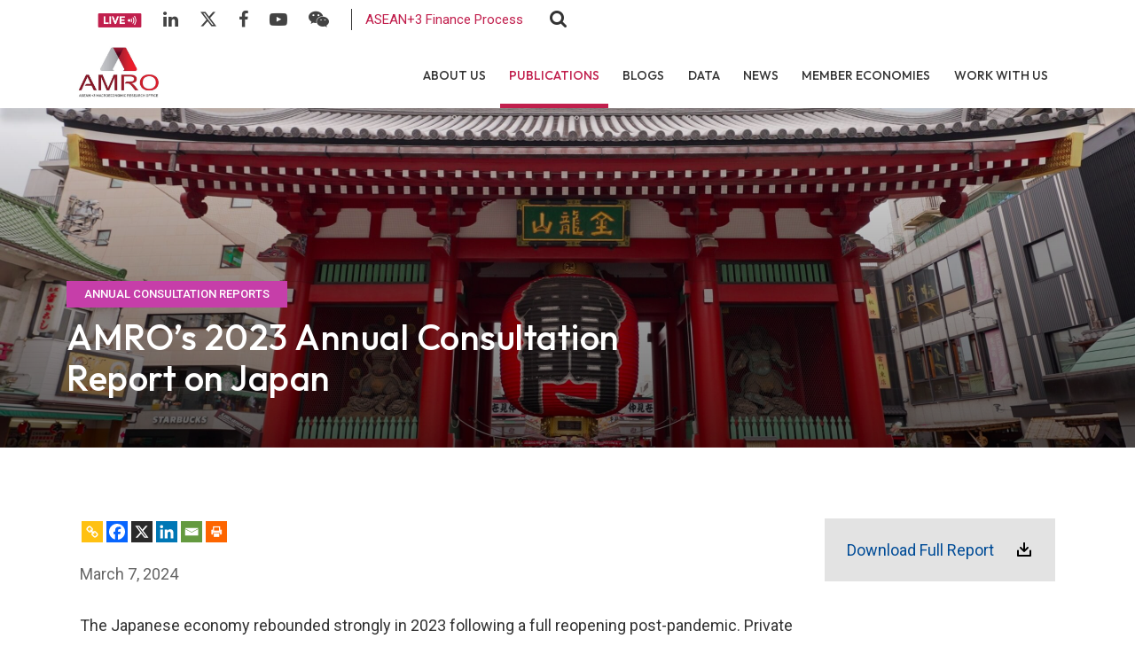

--- FILE ---
content_type: text/html; charset=UTF-8
request_url: https://amro-asia.org/amros-2023-annual-consultation-report-on-japan
body_size: 102571
content:

<!DOCTYPE html>
<html class="html" lang="en-US">
<head>

	<meta charset="utf-8">
	
	<meta http-equiv="X-UA-Compatible" content="IE=edge">
	<meta name="viewport" content="width=device-width, initial-scale=1, maximum-scale=1">
	<!--Framework-->
	<link rel="stylesheet" href="https://amro-asia.org/wp-content/themes/amrotheme/assets/css/framework/bootstrap.min.css">

	<!--Fonts-->
	<link href="https://fonts.googleapis.com/css2?family=Outfit:wght@200;300;400;500;600&family=Roboto:wght@300;400;500;700&display=swap" rel="stylesheet">
	<link rel="stylesheet" href="https://amro-asia.org/wp-content/themes/amrotheme/assets/fonts/fontawesome/font-awesome.min.css">
	<link rel="stylesheet" href="https://amro-asia.org/wp-content/themes/amrotheme/assets/fonts/leedo/style.css">
	<link rel='stylesheet' href='https://cdnjs.cloudflare.com/ajax/libs/ionicons/2.0.1/css/ionicons.min.css'>

	<!--Style-->
	<link rel="stylesheet" href="https://amro-asia.org/wp-content/themes/amrotheme/assets/css/stylesheet.css">
	<link rel="stylesheet" href="https://amro-asia.org/wp-content/themes/amrotheme/assets/css/custom.css">
	<link rel="stylesheet" href="https://amro-asia.org/wp-content/themes/amrotheme/assets/css/plugins.css">
	<link rel="stylesheet" type="text/css" href="https://amro-asia.org/wp-content/themes/amrotheme/assets/slick/slick.css">
  	<link rel="stylesheet" type="text/css" href="https://amro-asia.org/wp-content/themes/amrotheme/assets/slick/slick-theme.css">

  	<meta name='robots' content='index, follow, max-image-preview:large, max-snippet:-1, max-video-preview:-1' />
<meta name="dlm-version" content="5.1.6">
	<!-- This site is optimized with the Yoast SEO Premium plugin v23.5 (Yoast SEO v23.5) - https://yoast.com/wordpress/plugins/seo/ -->
	<title>AMRO’s 2023 Annual Consultation Report on Japan - ASEAN+3 Macroeconomic Research Office - AMRO ASIA</title>
	<meta name="description" content="The Japanese economy is forecast to grow at a steady pace of 1.1 percent in 2024 after a strong recovery of 1.9 percent in 2023." />
	<link rel="canonical" href="https://amro-asia.org/amros-2023-annual-consultation-report-on-japan/" />
	<meta property="og:locale" content="en_US" />
	<meta property="og:type" content="article" />
	<meta property="og:title" content="AMRO’s 2023 Annual Consultation Report on Japan" />
	<meta property="og:description" content="The Japanese economy is forecast to grow at a steady pace of 1.1 percent in 2024 after a strong recovery of 1.9 percent in 2023." />
	<meta property="og:url" content="https://amro-asia.org/amros-2023-annual-consultation-report-on-japan/" />
	<meta property="og:site_name" content="ASEAN+3 Macroeconomic Research Office - AMRO ASIA" />
	<meta property="article:published_time" content="2024-03-07T02:00:30+00:00" />
	<meta property="article:modified_time" content="2024-05-28T02:18:18+00:00" />
	<meta property="og:image" content="https://amro-asia.org/wp-content/uploads/2025/02/shutterstock_2385913829-scaled.jpg" />
	<meta property="og:image:width" content="2560" />
	<meta property="og:image:height" content="1440" />
	<meta property="og:image:type" content="image/jpeg" />
	<meta name="author" content="Hui Shan Seah" />
	<meta name="twitter:card" content="summary_large_image" />
	<meta name="twitter:label1" content="Written by" />
	<meta name="twitter:data1" content="Hui Shan Seah" />
	<meta name="twitter:label2" content="Est. reading time" />
	<meta name="twitter:data2" content="1 minute" />
	<script type="application/ld+json" class="yoast-schema-graph">{"@context":"https://schema.org","@graph":[{"@type":"WebPage","@id":"https://amro-asia.org/amros-2023-annual-consultation-report-on-japan/","url":"https://amro-asia.org/amros-2023-annual-consultation-report-on-japan/","name":"AMRO’s 2023 Annual Consultation Report on Japan - ASEAN+3 Macroeconomic Research Office - AMRO ASIA","isPartOf":{"@id":"https://amro-asia.org/#website"},"primaryImageOfPage":{"@id":"https://amro-asia.org/amros-2023-annual-consultation-report-on-japan/#primaryimage"},"image":{"@id":"https://amro-asia.org/amros-2023-annual-consultation-report-on-japan/#primaryimage"},"thumbnailUrl":"https://amro-asia.org/wp-content/uploads/2025/02/shutterstock_2385913829-scaled.jpg","datePublished":"2024-03-07T02:00:30+00:00","dateModified":"2024-05-28T02:18:18+00:00","author":{"@id":"https://amro-asia.org/#/schema/person/3eadf0c9cb3542697c7a6f9f2d862d01"},"description":"The Japanese economy is forecast to grow at a steady pace of 1.1 percent in 2024 after a strong recovery of 1.9 percent in 2023.","breadcrumb":{"@id":"https://amro-asia.org/amros-2023-annual-consultation-report-on-japan/#breadcrumb"},"inLanguage":"en-US","potentialAction":[{"@type":"ReadAction","target":["https://amro-asia.org/amros-2023-annual-consultation-report-on-japan/"]}]},{"@type":"ImageObject","inLanguage":"en-US","@id":"https://amro-asia.org/amros-2023-annual-consultation-report-on-japan/#primaryimage","url":"https://amro-asia.org/wp-content/uploads/2025/02/shutterstock_2385913829-scaled.jpg","contentUrl":"https://amro-asia.org/wp-content/uploads/2025/02/shutterstock_2385913829-scaled.jpg","width":2560,"height":1440},{"@type":"BreadcrumbList","@id":"https://amro-asia.org/amros-2023-annual-consultation-report-on-japan/#breadcrumb","itemListElement":[{"@type":"ListItem","position":1,"name":"Home","item":"https://amro-asia.org/"},{"@type":"ListItem","position":2,"name":"AMRO’s 2023 Annual Consultation Report on Japan"}]},{"@type":"WebSite","@id":"https://amro-asia.org/#website","url":"https://amro-asia.org/","name":"ASEAN+3 Macroeconomic Research Office - AMRO ASIA","description":"ASEAN+3 Macroeconomic Research Office","potentialAction":[{"@type":"SearchAction","target":{"@type":"EntryPoint","urlTemplate":"https://amro-asia.org/?s={search_term_string}"},"query-input":{"@type":"PropertyValueSpecification","valueRequired":true,"valueName":"search_term_string"}}],"inLanguage":"en-US"},{"@type":"Person","@id":"https://amro-asia.org/#/schema/person/3eadf0c9cb3542697c7a6f9f2d862d01","name":"Hui Shan Seah","image":{"@type":"ImageObject","inLanguage":"en-US","@id":"https://amro-asia.org/#/schema/person/image/","url":"https://secure.gravatar.com/avatar/37e72177508ed9ad609a45f6aca485f6?s=96&d=mm&r=g","contentUrl":"https://secure.gravatar.com/avatar/37e72177508ed9ad609a45f6aca485f6?s=96&d=mm&r=g","caption":"Hui Shan Seah"},"url":"https://amro-asia.org/author/amro-user2/"}]}</script>
	<!-- / Yoast SEO Premium plugin. -->


<link rel='dns-prefetch' href='//ajax.googleapis.com' />
<script>
window._wpemojiSettings = {"baseUrl":"https:\/\/s.w.org\/images\/core\/emoji\/14.0.0\/72x72\/","ext":".png","svgUrl":"https:\/\/s.w.org\/images\/core\/emoji\/14.0.0\/svg\/","svgExt":".svg","source":{"concatemoji":"https:\/\/amro-asia.org\/wp-includes\/js\/wp-emoji-release.min.js?ver=6.4.2"}};
/*! This file is auto-generated */
!function(i,n){var o,s,e;function c(e){try{var t={supportTests:e,timestamp:(new Date).valueOf()};sessionStorage.setItem(o,JSON.stringify(t))}catch(e){}}function p(e,t,n){e.clearRect(0,0,e.canvas.width,e.canvas.height),e.fillText(t,0,0);var t=new Uint32Array(e.getImageData(0,0,e.canvas.width,e.canvas.height).data),r=(e.clearRect(0,0,e.canvas.width,e.canvas.height),e.fillText(n,0,0),new Uint32Array(e.getImageData(0,0,e.canvas.width,e.canvas.height).data));return t.every(function(e,t){return e===r[t]})}function u(e,t,n){switch(t){case"flag":return n(e,"\ud83c\udff3\ufe0f\u200d\u26a7\ufe0f","\ud83c\udff3\ufe0f\u200b\u26a7\ufe0f")?!1:!n(e,"\ud83c\uddfa\ud83c\uddf3","\ud83c\uddfa\u200b\ud83c\uddf3")&&!n(e,"\ud83c\udff4\udb40\udc67\udb40\udc62\udb40\udc65\udb40\udc6e\udb40\udc67\udb40\udc7f","\ud83c\udff4\u200b\udb40\udc67\u200b\udb40\udc62\u200b\udb40\udc65\u200b\udb40\udc6e\u200b\udb40\udc67\u200b\udb40\udc7f");case"emoji":return!n(e,"\ud83e\udef1\ud83c\udffb\u200d\ud83e\udef2\ud83c\udfff","\ud83e\udef1\ud83c\udffb\u200b\ud83e\udef2\ud83c\udfff")}return!1}function f(e,t,n){var r="undefined"!=typeof WorkerGlobalScope&&self instanceof WorkerGlobalScope?new OffscreenCanvas(300,150):i.createElement("canvas"),a=r.getContext("2d",{willReadFrequently:!0}),o=(a.textBaseline="top",a.font="600 32px Arial",{});return e.forEach(function(e){o[e]=t(a,e,n)}),o}function t(e){var t=i.createElement("script");t.src=e,t.defer=!0,i.head.appendChild(t)}"undefined"!=typeof Promise&&(o="wpEmojiSettingsSupports",s=["flag","emoji"],n.supports={everything:!0,everythingExceptFlag:!0},e=new Promise(function(e){i.addEventListener("DOMContentLoaded",e,{once:!0})}),new Promise(function(t){var n=function(){try{var e=JSON.parse(sessionStorage.getItem(o));if("object"==typeof e&&"number"==typeof e.timestamp&&(new Date).valueOf()<e.timestamp+604800&&"object"==typeof e.supportTests)return e.supportTests}catch(e){}return null}();if(!n){if("undefined"!=typeof Worker&&"undefined"!=typeof OffscreenCanvas&&"undefined"!=typeof URL&&URL.createObjectURL&&"undefined"!=typeof Blob)try{var e="postMessage("+f.toString()+"("+[JSON.stringify(s),u.toString(),p.toString()].join(",")+"));",r=new Blob([e],{type:"text/javascript"}),a=new Worker(URL.createObjectURL(r),{name:"wpTestEmojiSupports"});return void(a.onmessage=function(e){c(n=e.data),a.terminate(),t(n)})}catch(e){}c(n=f(s,u,p))}t(n)}).then(function(e){for(var t in e)n.supports[t]=e[t],n.supports.everything=n.supports.everything&&n.supports[t],"flag"!==t&&(n.supports.everythingExceptFlag=n.supports.everythingExceptFlag&&n.supports[t]);n.supports.everythingExceptFlag=n.supports.everythingExceptFlag&&!n.supports.flag,n.DOMReady=!1,n.readyCallback=function(){n.DOMReady=!0}}).then(function(){return e}).then(function(){var e;n.supports.everything||(n.readyCallback(),(e=n.source||{}).concatemoji?t(e.concatemoji):e.wpemoji&&e.twemoji&&(t(e.twemoji),t(e.wpemoji)))}))}((window,document),window._wpemojiSettings);
</script>
<style id='wp-emoji-styles-inline-css'>

	img.wp-smiley, img.emoji {
		display: inline !important;
		border: none !important;
		box-shadow: none !important;
		height: 1em !important;
		width: 1em !important;
		margin: 0 0.07em !important;
		vertical-align: -0.1em !important;
		background: none !important;
		padding: 0 !important;
	}
</style>
<link rel='stylesheet' id='wp-block-library-css' href='https://amro-asia.org/wp-includes/css/dist/block-library/style.min.css?ver=6.4.2' media='all' />
<style id='wp-block-library-theme-inline-css'>
.wp-block-audio figcaption{color:#555;font-size:13px;text-align:center}.is-dark-theme .wp-block-audio figcaption{color:hsla(0,0%,100%,.65)}.wp-block-audio{margin:0 0 1em}.wp-block-code{border:1px solid #ccc;border-radius:4px;font-family:Menlo,Consolas,monaco,monospace;padding:.8em 1em}.wp-block-embed figcaption{color:#555;font-size:13px;text-align:center}.is-dark-theme .wp-block-embed figcaption{color:hsla(0,0%,100%,.65)}.wp-block-embed{margin:0 0 1em}.blocks-gallery-caption{color:#555;font-size:13px;text-align:center}.is-dark-theme .blocks-gallery-caption{color:hsla(0,0%,100%,.65)}.wp-block-image figcaption{color:#555;font-size:13px;text-align:center}.is-dark-theme .wp-block-image figcaption{color:hsla(0,0%,100%,.65)}.wp-block-image{margin:0 0 1em}.wp-block-pullquote{border-bottom:4px solid;border-top:4px solid;color:currentColor;margin-bottom:1.75em}.wp-block-pullquote cite,.wp-block-pullquote footer,.wp-block-pullquote__citation{color:currentColor;font-size:.8125em;font-style:normal;text-transform:uppercase}.wp-block-quote{border-left:.25em solid;margin:0 0 1.75em;padding-left:1em}.wp-block-quote cite,.wp-block-quote footer{color:currentColor;font-size:.8125em;font-style:normal;position:relative}.wp-block-quote.has-text-align-right{border-left:none;border-right:.25em solid;padding-left:0;padding-right:1em}.wp-block-quote.has-text-align-center{border:none;padding-left:0}.wp-block-quote.is-large,.wp-block-quote.is-style-large,.wp-block-quote.is-style-plain{border:none}.wp-block-search .wp-block-search__label{font-weight:700}.wp-block-search__button{border:1px solid #ccc;padding:.375em .625em}:where(.wp-block-group.has-background){padding:1.25em 2.375em}.wp-block-separator.has-css-opacity{opacity:.4}.wp-block-separator{border:none;border-bottom:2px solid;margin-left:auto;margin-right:auto}.wp-block-separator.has-alpha-channel-opacity{opacity:1}.wp-block-separator:not(.is-style-wide):not(.is-style-dots){width:100px}.wp-block-separator.has-background:not(.is-style-dots){border-bottom:none;height:1px}.wp-block-separator.has-background:not(.is-style-wide):not(.is-style-dots){height:2px}.wp-block-table{margin:0 0 1em}.wp-block-table td,.wp-block-table th{word-break:normal}.wp-block-table figcaption{color:#555;font-size:13px;text-align:center}.is-dark-theme .wp-block-table figcaption{color:hsla(0,0%,100%,.65)}.wp-block-video figcaption{color:#555;font-size:13px;text-align:center}.is-dark-theme .wp-block-video figcaption{color:hsla(0,0%,100%,.65)}.wp-block-video{margin:0 0 1em}.wp-block-template-part.has-background{margin-bottom:0;margin-top:0;padding:1.25em 2.375em}
</style>
<style id='pdfemb-pdf-embedder-viewer-style-inline-css'>
.wp-block-pdfemb-pdf-embedder-viewer{max-width:none}

</style>
<style id='classic-theme-styles-inline-css'>
/*! This file is auto-generated */
.wp-block-button__link{color:#fff;background-color:#32373c;border-radius:9999px;box-shadow:none;text-decoration:none;padding:calc(.667em + 2px) calc(1.333em + 2px);font-size:1.125em}.wp-block-file__button{background:#32373c;color:#fff;text-decoration:none}
</style>
<style id='global-styles-inline-css'>
body{--wp--preset--color--black: #000000;--wp--preset--color--cyan-bluish-gray: #abb8c3;--wp--preset--color--white: #ffffff;--wp--preset--color--pale-pink: #f78da7;--wp--preset--color--vivid-red: #cf2e2e;--wp--preset--color--luminous-vivid-orange: #ff6900;--wp--preset--color--luminous-vivid-amber: #fcb900;--wp--preset--color--light-green-cyan: #7bdcb5;--wp--preset--color--vivid-green-cyan: #00d084;--wp--preset--color--pale-cyan-blue: #8ed1fc;--wp--preset--color--vivid-cyan-blue: #0693e3;--wp--preset--color--vivid-purple: #9b51e0;--wp--preset--gradient--vivid-cyan-blue-to-vivid-purple: linear-gradient(135deg,rgba(6,147,227,1) 0%,rgb(155,81,224) 100%);--wp--preset--gradient--light-green-cyan-to-vivid-green-cyan: linear-gradient(135deg,rgb(122,220,180) 0%,rgb(0,208,130) 100%);--wp--preset--gradient--luminous-vivid-amber-to-luminous-vivid-orange: linear-gradient(135deg,rgba(252,185,0,1) 0%,rgba(255,105,0,1) 100%);--wp--preset--gradient--luminous-vivid-orange-to-vivid-red: linear-gradient(135deg,rgba(255,105,0,1) 0%,rgb(207,46,46) 100%);--wp--preset--gradient--very-light-gray-to-cyan-bluish-gray: linear-gradient(135deg,rgb(238,238,238) 0%,rgb(169,184,195) 100%);--wp--preset--gradient--cool-to-warm-spectrum: linear-gradient(135deg,rgb(74,234,220) 0%,rgb(151,120,209) 20%,rgb(207,42,186) 40%,rgb(238,44,130) 60%,rgb(251,105,98) 80%,rgb(254,248,76) 100%);--wp--preset--gradient--blush-light-purple: linear-gradient(135deg,rgb(255,206,236) 0%,rgb(152,150,240) 100%);--wp--preset--gradient--blush-bordeaux: linear-gradient(135deg,rgb(254,205,165) 0%,rgb(254,45,45) 50%,rgb(107,0,62) 100%);--wp--preset--gradient--luminous-dusk: linear-gradient(135deg,rgb(255,203,112) 0%,rgb(199,81,192) 50%,rgb(65,88,208) 100%);--wp--preset--gradient--pale-ocean: linear-gradient(135deg,rgb(255,245,203) 0%,rgb(182,227,212) 50%,rgb(51,167,181) 100%);--wp--preset--gradient--electric-grass: linear-gradient(135deg,rgb(202,248,128) 0%,rgb(113,206,126) 100%);--wp--preset--gradient--midnight: linear-gradient(135deg,rgb(2,3,129) 0%,rgb(40,116,252) 100%);--wp--preset--font-size--small: 13px;--wp--preset--font-size--medium: 20px;--wp--preset--font-size--large: 36px;--wp--preset--font-size--x-large: 42px;--wp--preset--spacing--20: 0.44rem;--wp--preset--spacing--30: 0.67rem;--wp--preset--spacing--40: 1rem;--wp--preset--spacing--50: 1.5rem;--wp--preset--spacing--60: 2.25rem;--wp--preset--spacing--70: 3.38rem;--wp--preset--spacing--80: 5.06rem;--wp--preset--shadow--natural: 6px 6px 9px rgba(0, 0, 0, 0.2);--wp--preset--shadow--deep: 12px 12px 50px rgba(0, 0, 0, 0.4);--wp--preset--shadow--sharp: 6px 6px 0px rgba(0, 0, 0, 0.2);--wp--preset--shadow--outlined: 6px 6px 0px -3px rgba(255, 255, 255, 1), 6px 6px rgba(0, 0, 0, 1);--wp--preset--shadow--crisp: 6px 6px 0px rgba(0, 0, 0, 1);}:where(.is-layout-flex){gap: 0.5em;}:where(.is-layout-grid){gap: 0.5em;}body .is-layout-flow > .alignleft{float: left;margin-inline-start: 0;margin-inline-end: 2em;}body .is-layout-flow > .alignright{float: right;margin-inline-start: 2em;margin-inline-end: 0;}body .is-layout-flow > .aligncenter{margin-left: auto !important;margin-right: auto !important;}body .is-layout-constrained > .alignleft{float: left;margin-inline-start: 0;margin-inline-end: 2em;}body .is-layout-constrained > .alignright{float: right;margin-inline-start: 2em;margin-inline-end: 0;}body .is-layout-constrained > .aligncenter{margin-left: auto !important;margin-right: auto !important;}body .is-layout-constrained > :where(:not(.alignleft):not(.alignright):not(.alignfull)){max-width: var(--wp--style--global--content-size);margin-left: auto !important;margin-right: auto !important;}body .is-layout-constrained > .alignwide{max-width: var(--wp--style--global--wide-size);}body .is-layout-flex{display: flex;}body .is-layout-flex{flex-wrap: wrap;align-items: center;}body .is-layout-flex > *{margin: 0;}body .is-layout-grid{display: grid;}body .is-layout-grid > *{margin: 0;}:where(.wp-block-columns.is-layout-flex){gap: 2em;}:where(.wp-block-columns.is-layout-grid){gap: 2em;}:where(.wp-block-post-template.is-layout-flex){gap: 1.25em;}:where(.wp-block-post-template.is-layout-grid){gap: 1.25em;}.has-black-color{color: var(--wp--preset--color--black) !important;}.has-cyan-bluish-gray-color{color: var(--wp--preset--color--cyan-bluish-gray) !important;}.has-white-color{color: var(--wp--preset--color--white) !important;}.has-pale-pink-color{color: var(--wp--preset--color--pale-pink) !important;}.has-vivid-red-color{color: var(--wp--preset--color--vivid-red) !important;}.has-luminous-vivid-orange-color{color: var(--wp--preset--color--luminous-vivid-orange) !important;}.has-luminous-vivid-amber-color{color: var(--wp--preset--color--luminous-vivid-amber) !important;}.has-light-green-cyan-color{color: var(--wp--preset--color--light-green-cyan) !important;}.has-vivid-green-cyan-color{color: var(--wp--preset--color--vivid-green-cyan) !important;}.has-pale-cyan-blue-color{color: var(--wp--preset--color--pale-cyan-blue) !important;}.has-vivid-cyan-blue-color{color: var(--wp--preset--color--vivid-cyan-blue) !important;}.has-vivid-purple-color{color: var(--wp--preset--color--vivid-purple) !important;}.has-black-background-color{background-color: var(--wp--preset--color--black) !important;}.has-cyan-bluish-gray-background-color{background-color: var(--wp--preset--color--cyan-bluish-gray) !important;}.has-white-background-color{background-color: var(--wp--preset--color--white) !important;}.has-pale-pink-background-color{background-color: var(--wp--preset--color--pale-pink) !important;}.has-vivid-red-background-color{background-color: var(--wp--preset--color--vivid-red) !important;}.has-luminous-vivid-orange-background-color{background-color: var(--wp--preset--color--luminous-vivid-orange) !important;}.has-luminous-vivid-amber-background-color{background-color: var(--wp--preset--color--luminous-vivid-amber) !important;}.has-light-green-cyan-background-color{background-color: var(--wp--preset--color--light-green-cyan) !important;}.has-vivid-green-cyan-background-color{background-color: var(--wp--preset--color--vivid-green-cyan) !important;}.has-pale-cyan-blue-background-color{background-color: var(--wp--preset--color--pale-cyan-blue) !important;}.has-vivid-cyan-blue-background-color{background-color: var(--wp--preset--color--vivid-cyan-blue) !important;}.has-vivid-purple-background-color{background-color: var(--wp--preset--color--vivid-purple) !important;}.has-black-border-color{border-color: var(--wp--preset--color--black) !important;}.has-cyan-bluish-gray-border-color{border-color: var(--wp--preset--color--cyan-bluish-gray) !important;}.has-white-border-color{border-color: var(--wp--preset--color--white) !important;}.has-pale-pink-border-color{border-color: var(--wp--preset--color--pale-pink) !important;}.has-vivid-red-border-color{border-color: var(--wp--preset--color--vivid-red) !important;}.has-luminous-vivid-orange-border-color{border-color: var(--wp--preset--color--luminous-vivid-orange) !important;}.has-luminous-vivid-amber-border-color{border-color: var(--wp--preset--color--luminous-vivid-amber) !important;}.has-light-green-cyan-border-color{border-color: var(--wp--preset--color--light-green-cyan) !important;}.has-vivid-green-cyan-border-color{border-color: var(--wp--preset--color--vivid-green-cyan) !important;}.has-pale-cyan-blue-border-color{border-color: var(--wp--preset--color--pale-cyan-blue) !important;}.has-vivid-cyan-blue-border-color{border-color: var(--wp--preset--color--vivid-cyan-blue) !important;}.has-vivid-purple-border-color{border-color: var(--wp--preset--color--vivid-purple) !important;}.has-vivid-cyan-blue-to-vivid-purple-gradient-background{background: var(--wp--preset--gradient--vivid-cyan-blue-to-vivid-purple) !important;}.has-light-green-cyan-to-vivid-green-cyan-gradient-background{background: var(--wp--preset--gradient--light-green-cyan-to-vivid-green-cyan) !important;}.has-luminous-vivid-amber-to-luminous-vivid-orange-gradient-background{background: var(--wp--preset--gradient--luminous-vivid-amber-to-luminous-vivid-orange) !important;}.has-luminous-vivid-orange-to-vivid-red-gradient-background{background: var(--wp--preset--gradient--luminous-vivid-orange-to-vivid-red) !important;}.has-very-light-gray-to-cyan-bluish-gray-gradient-background{background: var(--wp--preset--gradient--very-light-gray-to-cyan-bluish-gray) !important;}.has-cool-to-warm-spectrum-gradient-background{background: var(--wp--preset--gradient--cool-to-warm-spectrum) !important;}.has-blush-light-purple-gradient-background{background: var(--wp--preset--gradient--blush-light-purple) !important;}.has-blush-bordeaux-gradient-background{background: var(--wp--preset--gradient--blush-bordeaux) !important;}.has-luminous-dusk-gradient-background{background: var(--wp--preset--gradient--luminous-dusk) !important;}.has-pale-ocean-gradient-background{background: var(--wp--preset--gradient--pale-ocean) !important;}.has-electric-grass-gradient-background{background: var(--wp--preset--gradient--electric-grass) !important;}.has-midnight-gradient-background{background: var(--wp--preset--gradient--midnight) !important;}.has-small-font-size{font-size: var(--wp--preset--font-size--small) !important;}.has-medium-font-size{font-size: var(--wp--preset--font-size--medium) !important;}.has-large-font-size{font-size: var(--wp--preset--font-size--large) !important;}.has-x-large-font-size{font-size: var(--wp--preset--font-size--x-large) !important;}
.wp-block-navigation a:where(:not(.wp-element-button)){color: inherit;}
:where(.wp-block-post-template.is-layout-flex){gap: 1.25em;}:where(.wp-block-post-template.is-layout-grid){gap: 1.25em;}
:where(.wp-block-columns.is-layout-flex){gap: 2em;}:where(.wp-block-columns.is-layout-grid){gap: 2em;}
.wp-block-pullquote{font-size: 1.5em;line-height: 1.6;}
</style>
<link rel='stylesheet' id='heateor_sss_frontend_css-css' href='https://amro-asia.org/wp-content/plugins/sassy-social-share/public/css/sassy-social-share-public.css?ver=3.3.79' media='all' />
<style id='heateor_sss_frontend_css-inline-css'>
.heateor_sss_button_instagram span.heateor_sss_svg,a.heateor_sss_instagram span.heateor_sss_svg{background:radial-gradient(circle at 30% 107%,#fdf497 0,#fdf497 5%,#fd5949 45%,#d6249f 60%,#285aeb 90%)}.heateor_sss_horizontal_sharing .heateor_sss_svg,.heateor_sss_standard_follow_icons_container .heateor_sss_svg{color:#fff;border-width:0px;border-style:solid;border-color:transparent}.heateor_sss_horizontal_sharing .heateorSssTCBackground{color:#666}.heateor_sss_horizontal_sharing span.heateor_sss_svg:hover,.heateor_sss_standard_follow_icons_container span.heateor_sss_svg:hover{border-color:transparent;}.heateor_sss_vertical_sharing span.heateor_sss_svg,.heateor_sss_floating_follow_icons_container span.heateor_sss_svg{color:#fff;border-width:0px;border-style:solid;border-color:transparent;}.heateor_sss_vertical_sharing .heateorSssTCBackground{color:#666;}.heateor_sss_vertical_sharing span.heateor_sss_svg:hover,.heateor_sss_floating_follow_icons_container span.heateor_sss_svg:hover{border-color:transparent;}@media screen and (max-width:783px) {.heateor_sss_vertical_sharing{display:none!important}}
</style>
<link rel='stylesheet' id='searchwp-forms-css' href='https://amro-asia.org/wp-content/plugins/searchwp/assets/css/frontend/search-forms.css?ver=4.3.3' media='all' />
<link rel='stylesheet' id='cf7cf-style-css' href='https://amro-asia.org/wp-content/plugins/cf7-conditional-fields/style.css?ver=2.6.6' media='all' />
<script   src="https://amro-asia.org/wp-includes/js/jquery/jquery.min.js?ver=3.7.1" id="jquery-core-js"></script>
<script   src="https://amro-asia.org/wp-includes/js/jquery/jquery-migrate.min.js?ver=3.4.1" id="jquery-migrate-js"></script>
<script id="email-posts-to-subscribers-js-extra">
var elp_data = {"messages":{"elp_name_required":"Please enter name.","elp_email_required":"Please enter email address.","elp_invalid_name":"Name seems invalid.","elp_invalid_email":"Email address seems invalid.","elp_unexpected_error":"Oops.. Unexpected error occurred.","elp_invalid_captcha":"Robot verification failed, please try again.","elp_invalid_key":"Robot verification failed, invalid key.","elp_successfull_single":"You have successfully subscribed.","elp_successfull_double":"You have successfully subscribed. You will receive a confirmation email in few minutes. Please follow the link in it to confirm your subscription. If the email takes more than 15 minutes to appear in your mailbox, please check your spam folder.","elp_email_exist":"Email already exist.","elp_email_squeeze":"You are trying to submit too fast. try again in 1 minute."},"elp_ajax_url":"https:\/\/amro-asia.org\/wp-admin\/admin-ajax.php"};
</script>
<script   src="https://amro-asia.org/wp-content/plugins/email-posts-to-subscribers//inc/email-posts-to-subscribers.js?ver=2.2" id="email-posts-to-subscribers-js"></script>
<link rel="https://api.w.org/" href="https://amro-asia.org/wp-json/" /><link rel="alternate" type="application/json" href="https://amro-asia.org/wp-json/wp/v2/posts/36586" /><link rel='shortlink' href='https://amro-asia.org/?p=36586' />
<link rel="alternate" type="application/json+oembed" href="https://amro-asia.org/wp-json/oembed/1.0/embed?url=https%3A%2F%2Famro-asia.org%2Famros-2023-annual-consultation-report-on-japan" />
<link rel="alternate" type="text/xml+oembed" href="https://amro-asia.org/wp-json/oembed/1.0/embed?url=https%3A%2F%2Famro-asia.org%2Famros-2023-annual-consultation-report-on-japan&#038;format=xml" />
<style>.elp_form_message.success { color: #008000;font-weight: bold; } .elp_form_message.error { color: #ff0000; } .elp_form_message.boterror { color: #ff0000; } </style><!-- Analytics by WP Statistics - https://wp-statistics.com -->
<link rel="icon" href="https://amro-asia.org/wp-content/uploads/2023/04/AMRO_favicon.png" sizes="32x32" />
<link rel="icon" href="https://amro-asia.org/wp-content/uploads/2023/04/AMRO_favicon.png" sizes="192x192" />
<link rel="apple-touch-icon" href="https://amro-asia.org/wp-content/uploads/2023/04/AMRO_favicon.png" />
<meta name="msapplication-TileImage" content="https://amro-asia.org/wp-content/uploads/2023/04/AMRO_favicon.png" />
    <script>
      (function($) {
        $(document).on('facetwp-loaded', function() {
          $('.facetwp-facet').each(function() {
            var facet = $(this);
            var facet_name = facet.attr('data-name');
            var facet_type = facet.attr('data-type');
            var facet_label = FWP.settings.labels[facet_name];
            if (facet_type !== 'pager' && facet_type !== 'sort') {
              if (facet.closest('.facet-wrap').length < 1 && facet.closest('.facetwp-flyout').length < 1) {
                facet.wrap('<div class="facet-wrap"></div>');
                facet.before('<div class="filter-header facet-label">' + facet_label + '</div>');
              }
            }
          });
        });
      })(jQuery);
    </script>
  
	<script async src="https://www.googletagmanager.com/gtag/js?id=UA-79669264-4"></script>
	<script>
	  window.dataLayer = window.dataLayer || [];
	  function gtag(){dataLayer.push(arguments);}
	  gtag('js', new Date());

	  gtag('config', 'UA-79669264-4');
	</script>

	<!-- Facebook Pixel Code -->
	<script>
	!function(f,b,e,v,n,t,s)
	{if(f.fbq)return;n=f.fbq=function(){n.callMethod?
	n.callMethod.apply(n,arguments):n.queue.push(arguments)};
	if(!f._fbq)f._fbq=n;n.push=n;n.loaded=!0;n.version='2.0';
	n.queue=[];t=b.createElement(e);t.async=!0;
	t.src=v;s=b.getElementsByTagName(e)[0];
	s.parentNode.insertBefore(t,s)}(window,document,'script',
	'https://connect.facebook.net/en_US/fbevents.js');
	 fbq('init', '1020573935489681'); 
	fbq('track', 'PageView');
	</script>
	<noscript>
	 <img height="1" width="1" 
	src="https://www.facebook.com/tr?id=1020573935489681&ev=PageView
	&noscript=1"/>
	</noscript>
	<!-- End Facebook Pixel Code -->

	<!-- Twitter conversion tracking base code -->
	<script>
	!function(e,t,n,s,u,a){e.twq||(s=e.twq=function(){s.exe?s.exe.apply(s,arguments):s.queue.push(arguments);
	},s.version='1.1',s.queue=[],u=t.createElement(n),u.async=!0,u.src='https://static.ads-twitter.com/uwt.js',
	a=t.getElementsByTagName(n)[0],a.parentNode.insertBefore(u,a))}(window,document,'script');
	twq('config','o878e');
	</script>
	<!-- End Twitter conversion tracking base code -->

	<!-- Twitter conversion tracking event code -->
	<script type="text/javascript">
	  // Insert Twitter Event ID
	  twq('event', 'tw-o878e-ogknh', {
	  });
	</script>
	<!-- End Twitter conversion tracking event code -->


	<!-- Matomo -->
	<script>
	  var _paq = window._paq = window._paq || [];
	  /* tracker methods like "setCustomDimension" should be called before "trackPageView" */
	  _paq.push(['trackPageView']);
	  _paq.push(['enableLinkTracking']);
	  _paq.push(['setDownloadClasses', "pdf-downloads"]);
	  (function() {
	    var u="https://amroasia.matomo.cloud/";
	    _paq.push(['setTrackerUrl', u+'matomo.php']);
	    _paq.push(['setSiteId', '1']);
	    var d=document, g=d.createElement('script'), s=d.getElementsByTagName('script')[0];
	    g.async=true; g.src='https://cdn.matomo.cloud/amroasia.matomo.cloud/matomo.js'; s.parentNode.insertBefore(g,s);
	  })();
	</script>
	<!-- End Matomo Code -->


	<script>(function(w,d,s,l,i){w[l]=w[l]||[];w[l].push({‘gtm.start’:
	new Date().getTime(),event:‘gtm.js’});var f=d.getElementsByTagName(s)[0],
	j=d.createElement(s),dl=l!=‘dataLayer’?‘&l=‘+l:‘’;j.async=true;j.src=
	’https://www.googletagmanager.com/gtm.js?id='+i+dl;f.parentNode.insertBefore(j,f);
	})(window,document,‘script’,‘dataLayer’,‘GTM-58L8WLV2’);</script>




</head>

<body>

	<noscript><iframe src=“https://www.googletagmanager.com/ns.html?id=GTM-58L8WLV2”
	height="0" width="0" style=“display:none;visibility:hidden”></iframe></noscript>
	<!-- End Google Tag Manager (noscript) -->

	<header class="vlt-header" id="header-container">

		<div id="myHeader">


			<div class="top-bar">

				<div class="container">
						
						<div class="top-bar-left">
						</div>

						<div class="top-bar-right">
							<div class="top-social">
																						
								<div id="block-40" class="widget widget_block"><a href="https://amro-asia.org/amro-live/" target="_blank"><img decoding="async" src="https://amro-asia.org/wp-content/uploads/2024/04/live-icon.png" width="50px"></a>
<a href="https://www.linkedin.com/company/amro-asia" target="_blank"><i class="fa fa-linkedin"></i></a>
<a href="https://twitter.com/amro_asia" target="_blank"><i class="fa-brands fa-x-twitter"></i></i></a>
<a href="https://www.facebook.com/amroasean3" target="_blank"><i class="fa fa-facebook"></i></a>
<a href="https://www.youtube.com/channel/UCIF5Yja7eALF3CwNdQCj1_A" target="_blank"><i class="fa fa-youtube-play"></i></a>
<a href="https://mp.weixin.qq.com/s/KbZwDQZ0fjFkZXi0wsaHLA" target="_blank"><i class="fa fa-weixin"></i></a></div>															
															</div>
							
							<div class="top-link">
								<a href="https://amro-asia.org/about-us/supporting-asean3-finance-process">ASEAN+3 Finance Process</a>
							</div>
							<div class="top-search">

							
						  	<form role="search" method="get" class="searchform" action="https://amro-asia.org/">

							 	<div class="search-box" id="search-box">
							 		<i class="fa fa-search search-btn" id="search-icon"></i>
							 		<input type="search" id="search-input" class="search-input" data-live-search="true"  data-swplive="true" data-swpengine="default" data-swpconfig="default" aria-owns="searchwp_live_search_results_63ca432d0c204" autocomplete="off"  placeholder="Search Keyword" name="s">
							    <button type="submit" class="search-btn" id="search-btn" href="#">
							      <i class="fa fa-search"></i>
							    </button>
							  
							  </div>

							</form>




							</div>

						</div>

				</div>

			</div>
		
		</div>

		
		<div class="vlt-navbar vlt-navbar--main vlt-navbar--sticky vlt-navbar--white-text-on-top" id="myHeader">

			<div class="navbar">

				<div class="container">

					<div class="header-left">
						<a href="https://amro-asia.org" class="logo"><img src="https://amro-asia.org/wp-content/themes/amrotheme/assets/img/logo-amro.jpg"></a>
						<div class="amro-title">ASEAN+3 Macroeconomic Research Office</div>
					</div>


					<div class="header-right">
						<div class="menu-btn">
							<div class="menu-btn__lines"></div>
						</div>



							<ul class="menu-items">
							   
							     <li id="parent-menu" >
							      <a id="main-menu" href="https://amro-asia.org/about-us" class="menu-item first-item">
							      About Us</a>
							      <span class="expand-btn span-btn"></span>
							      <div class="mega-menu expand-menu">
							        <div class="content">
							        	<div class="container">
							        			<div class="row -flex">

													<div class="col-md-5 mega-menu-desc mobile-bottom-margin">


									              																	
															<div id="block-34" class="widget widget_block">Established in 2011 by ASEAN+3 Finance Ministers, the ASEAN+3 Macroeconomic Research Office (AMRO) is an international organization that aims to contribute to the macroeconomic and financial resilience and stability in the ASEAN+3 region. 

<a class="red-arrow-btn" href="https://amro-asia.org/about-us">Read more <span></span></a></div>															
															
											        </div>


											        <div class="col-md-3">

																
											        </div>

													<div class="col-md-2">

																													
															<div id="nav_menu-4" class="widget widget_nav_menu"><div class="menu-about-us-menu-col-1-container"><ul id="menu-about-us-menu-col-1" class="menu"><li id="menu-item-3309" class="widget-title menu-item menu-item-type-post_type menu-item-object-page menu-item-3309"><a href="https://amro-asia.org/about-us/who-we-are/">Who We Are</a></li>
<li id="menu-item-32004" class="menu-item menu-item-type-custom menu-item-object-custom menu-item-32004"><a href="https://amro-asia.org/about-us/who-we-are/#our-mission-vision">Mission and Vision</a></li>
<li id="menu-item-3178" class="menu-item menu-item-type-post_type menu-item-object-page menu-item-3178"><a href="https://amro-asia.org/about-us/organization/">Organization</a></li>
<li id="menu-item-3175" class="menu-item menu-item-type-post_type menu-item-object-page menu-item-3175"><a href="https://amro-asia.org/history/">History and Milestones</a></li>
<li id="menu-item-3179" class="menu-item menu-item-type-post_type menu-item-object-page menu-item-3179"><a href="https://amro-asia.org/annual-reports/">Annual Reports</a></li>
<li id="menu-item-31994" class="menu-item menu-item-type-post_type menu-item-object-post menu-item-31994"><a href="https://amro-asia.org/amro-factsheet/">AMRO Factsheet</a></li>
<li id="menu-item-32005" class="menu-item menu-item-type-post_type menu-item-object-post menu-item-32005"><a href="https://amro-asia.org/amro-agreement/">AMRO Agreement</a></li>
</ul></div></div><div id="block-35" class="widget widget_block widget_text">
<p></p>
</div>															
															
													</div>

											        <div class="col-md-2 mobile-bottom-margin">

											        															
															<div id="nav_menu-3" class="widget widget_nav_menu"><div class="menu-about-us-menu-col-2-container"><ul id="menu-about-us-menu-col-2" class="menu"><li id="menu-item-3310" class="widget-title menu-item menu-item-type-post_type menu-item-object-page menu-item-3310"><a href="https://amro-asia.org/about-us/what-we-do/">What We Do</a></li>
<li id="menu-item-2677" class="menu-item menu-item-type-post_type menu-item-object-page menu-item-2677"><a href="https://amro-asia.org/about-us/surveillance/">Macroeconomic Surveillance</a></li>
<li id="menu-item-2767" class="menu-item menu-item-type-post_type menu-item-object-page menu-item-2767"><a href="https://amro-asia.org/about-us/regional-financing-arrangements/">Regional Financing Arrangements (RFA)</a></li>
<li id="menu-item-2676" class="menu-item menu-item-type-post_type menu-item-object-page menu-item-2676"><a href="https://amro-asia.org/about-us/technical-assistance/">Technical Assistance</a></li>
<li id="menu-item-7143" class="menu-item menu-item-type-post_type menu-item-object-page menu-item-7143"><a href="https://amro-asia.org/regional-knowledge-hub/">Regional Knowledge Hub</a></li>
<li id="menu-item-41354" class="menu-item menu-item-type-post_type menu-item-object-page menu-item-41354"><a href="https://amro-asia.org/about-us/supporting-asean3-finance-process">ASEAN+3 Finance Process</a></li>
</ul></div></div>															
															
															
											        </div>

											     
											   </div>
							          
							        </div>
							      </div>
							    </li>


							  


							 

							    <li id="parent-menu"  class="current">
							      <a id="main-menu" href="https://amro-asia.org/publications" class="menu-item first-item">Publications</a>
							      <span class="expand-btn span-btn"></span>
							      <div class="mega-menu expand-menu">
							        <div class="content">
							        	<div class="container">
							        			<div class="row -flex">

													<div class="col-md-5 mega-menu-desc mobile-bottom-margin">


									              																	
															<div id="block-48" class="widget widget_block">AMRO’s publications aim to identify risks to economic growth and stability and to prescribe policies to address those risks. 

<a class="red-arrow-btn" href="https://amro-asia.org/publications/">Read more <span></span></a></div>															
															
											        </div>

											         <div class="col-md-1">
											        	
																
											        </div>


											        <div class="col-md-2">
											        																
															<div id="nav_menu-7" class="widget widget_nav_menu"><div class="menu-publications-menu-col-1-container"><ul id="menu-publications-menu-col-1" class="menu"><li id="menu-item-33046" class="menu-item menu-item-type-post_type menu-item-object-page menu-item-33046"><a href="https://amro-asia.org/asean3-regional-economic-outlook-areo/">ASEAN+3 Regional Economic Outlook (AREO)</a></li>
<li id="menu-item-35296" class="menu-item menu-item-type-custom menu-item-object-custom menu-item-35296"><a href="https://amro-asia.org/asean3-financial-stability-report-2025">ASEAN+3 Financial Stability Report (AFSR)</a></li>
<li id="menu-item-42633" class="menu-item menu-item-type-custom menu-item-object-custom menu-item-42633"><a href="https://amro-asia.org/asean3-fiscal-policy-report-2025/">ASEAN+3 Fiscal Policy Report (AFPR)</a></li>
<li id="menu-item-33045" class="menu-item menu-item-type-post_type menu-item-object-page menu-item-33045"><a href="https://amro-asia.org/annual-consultation-reports/">Annual Consultation Reports</a></li>
</ul></div></div>															
																															
											        </div>

													<div class="col-md-2">

									              																	
															<div id="nav_menu-6" class="widget widget_nav_menu"><div class="menu-publications-menu-col-2-container"><ul id="menu-publications-menu-col-2" class="menu"><li id="menu-item-33032" class="menu-item menu-item-type-custom menu-item-object-custom menu-item-33032"><a href="https://amro-asia.org/?s=&#038;_categories=working-papers">Working Papers</a></li>
<li id="menu-item-33033" class="menu-item menu-item-type-custom menu-item-object-custom menu-item-33033"><a href="https://amro-asia.org/?s=&#038;_categories=analytical-notes">Analytical Notes</a></li>
<li id="menu-item-33034" class="menu-item menu-item-type-custom menu-item-object-custom menu-item-33034"><a href="https://amro-asia.org/?s=&#038;_categories=market-insights">Market Insights</a></li>
<li id="menu-item-33035" class="menu-item menu-item-type-custom menu-item-object-custom menu-item-33035"><a href="https://amro-asia.org/?s=&#038;_categories=policy-perspectives">Policy Perspectives</a></li>
<li id="menu-item-42639" class="menu-item menu-item-type-custom menu-item-object-custom menu-item-42639"><a href="https://amro-asia.org/?s=&#038;_categories=policy-position-papers">Policy Position Papers</a></li>
</ul></div></div>															
																											              
											        </div>

											        <div class="col-md-2 mobile-bottom-margin">

									              																	
															<div id="nav_menu-15" class="widget widget_nav_menu"><div class="menu-publications-menu-col-3-container"><ul id="menu-publications-menu-col-3" class="menu"><li id="menu-item-42649" class="menu-item menu-item-type-custom menu-item-object-custom menu-item-42649"><a href="https://amro-asia.org/trauma-to-triumph-rising-from-the-ashes-of-the-asian-financial-crisis">AMRO History Book</a></li>
<li id="menu-item-35129" class="menu-item menu-item-type-custom menu-item-object-custom menu-item-35129"><a href="https://amro-asia.org/?s=&#038;_categories=other-research">Other Research</a></li>
<li id="menu-item-3218" class="menu-item menu-item-type-post_type menu-item-object-page menu-item-3218"><a href="https://amro-asia.org/topics/">Topics</a></li>
<li id="menu-item-32003" class="menu-item menu-item-type-post_type menu-item-object-page menu-item-32003"><a href="https://amro-asia.org/authors/">Authors</a></li>
</ul></div></div>															
																														
											        </div>

											     
											   </div>
							          
							        </div>
							      </div>
							    </li>

							     <li id="parent-menu" >
							    	<a id="main-menu" href="https://amro-asia.org/blogs" class="menu-item first-item">Blogs</a>
							    	<span class="expand-btn span-btn"></span>
							      <div class="mega-menu expand-menu">
							        <div class="content">
							        	<div class="container">
							        			<div class="row -flex">

													<div class="col-md-5 mega-menu-desc mobile-bottom-margin">


									              																	
															<div id="block-45" class="widget widget_block">Read the commentaries and opinion pieces by AMRO staff and officials on pressing economic and policy issues. 

<a class="red-arrow-btn" href="https://amro-asia.org/blogs/">Read more <span></span></a></div>															
															
											        </div>


											        <div class="col-md-3">

																
											        </div>

													<div class="col-md-2">

									              			
											        </div>

											        <div class="col-md-2 mobile-bottom-margin">

									              																	
															<div id="nav_menu-16" class="widget widget_nav_menu"><div class="menu-blogs-menu-col-2-container"><ul id="menu-blogs-menu-col-2" class="menu"><li id="menu-item-3226" class="menu-item menu-item-type-post_type menu-item-object-page menu-item-3226"><a href="https://amro-asia.org/topics/">Topics</a></li>
<li id="menu-item-3225" class="menu-item menu-item-type-post_type menu-item-object-page menu-item-3225"><a href="https://amro-asia.org/authors/">Authors</a></li>
</ul></div></div>															
															

															
											        </div>

											     
											   </div>
							          
							        </div>
							      </div>

							    </li>

							     <li id="parent-menu" >
							    	<a id="main-menu" href="https://amro-asia.org/?s=&_categories=data" class="menu-item first-item">Data</a>
							    	<span class="expand-btn span-btn"></span>
							      <div class="mega-menu expand-menu">
							        <div class="content">
							        	<div class="container">
							        			<div class="row -flex">

													<div class="col-md-5 mega-menu-desc mobile-bottom-margin">


									              			
											        </div>


											        <div class="col-md-3">

																
											        </div>

													<div class="col-md-2">


									              			
												              
											        </div>

											        <div class="col-md-2 mobile-bottom-margin">

									              																	
															<div id="nav_menu-18" class="widget widget_nav_menu"><div class="menu-data-menu-col-3-container"><ul id="menu-data-menu-col-3" class="menu"><li id="menu-item-36818" class="menu-item menu-item-type-custom menu-item-object-custom menu-item-36818"><a href="https://amro-asia.org/?s=&#038;_categories=databases">Databases</a></li>
<li id="menu-item-36817" class="menu-item menu-item-type-custom menu-item-object-custom menu-item-36817"><a href="https://amro-asia.org/?s=&#038;_categories=tools">Tools</a></li>
</ul></div></div>															
															
															
											        </div>

											     
											   </div>
							          
							        </div>
							      </div>
							    </li>

							    <li id="parent-menu" >
							    	<a id="main-menu" href="https://amro-asia.org/news-media" class="menu-item first-item">News</a>
							    	<span class="expand-btn span-btn"></span>
							      <div class="mega-menu expand-menu">
							        <div class="content">
							        	<div class="container">
							        			<div class="row -flex">

													<div class="col-md-5 mega-menu-desc mobile-bottom-margin">


									              																	
															<div id="block-46" class="widget widget_block">Get the latest updates on ASEAN+3 macroeconomic and financial developments and learn more about AMRO's activities 

<a class="red-arrow-btn" href="https://amro-asia.org/news-media/">Read more <span></span></a></div>															
															
											        </div>


											        <div class="col-md-1">

																
											        </div>

													<div class="col-md-2">


									              																	
															<div id="nav_menu-13" class="widget widget_nav_menu"><div class="menu-news-media-menu-col-1-container"><ul id="menu-news-media-menu-col-1" class="menu"><li id="menu-item-35846" class="menu-item menu-item-type-custom menu-item-object-custom menu-item-35846"><a href="https://amro-asia.org/?s=&#038;_categories=press-releases">Press Releases</a></li>
<li id="menu-item-35847" class="menu-item menu-item-type-custom menu-item-object-custom menu-item-35847"><a href="https://amro-asia.org/?s=&#038;_categories=videos">Videos</a></li>
<li id="menu-item-35848" class="menu-item menu-item-type-custom menu-item-object-custom menu-item-35848"><a href="https://amro-asia.org/?s=&#038;_categories=events">Events</a></li>
<li id="menu-item-37031" class="amro-live-menu menu-item menu-item-type-custom menu-item-object-custom menu-item-37031"><a href="https://amro-asia.org/amro-live/">AMRO LIVE</a></li>
</ul></div></div>															
															
												              
											        </div>

											        <div class="col-md-2 mobile-bottom-margin">

									              																	
															<div id="nav_menu-10" class="widget widget_nav_menu"><div class="menu-news-media-menu-col-2-container"><ul id="menu-news-media-menu-col-2" class="menu"><li id="menu-item-36767" class="menu-item menu-item-type-custom menu-item-object-custom menu-item-36767"><a href="https://amro-asia.org/?s=&#038;_categories=speeches">Speeches</a></li>
<li id="menu-item-3246" class="menu-item menu-item-type-custom menu-item-object-custom menu-item-3246"><a href="https://amro-asia.org/?s=&#038;_categories=interviews">Interviews</a></li>
<li id="menu-item-33041" class="menu-item menu-item-type-post_type menu-item-object-page menu-item-33041"><a href="https://amro-asia.org/newsletters/">AMRO Newsletters</a></li>
<li id="menu-item-36074" class="menu-item menu-item-type-custom menu-item-object-custom menu-item-36074"><a href="https://amro-asia.org/?s=&#038;_categories=courtesy-visits">Courtesy Visits</a></li>
</ul></div></div>															
															
															
											        </div>

											        <div class="col-md-2 mobile-bottom-margin">

									              																	
															<div id="nav_menu-19" class="widget widget_nav_menu"><div class="menu-news-media-menu-col-3-container"><ul id="menu-news-media-menu-col-3" class="menu"><li id="menu-item-36769" class="menu-item menu-item-type-custom menu-item-object-custom menu-item-36769"><a href="https://amro-asia.org/?s=&#038;_categories=infographics">Infographics</a></li>
<li id="menu-item-36768" class="menu-item menu-item-type-custom menu-item-object-custom menu-item-36768"><a href="https://amro-asia.org/?s=&#038;_categories=presentations">Presentations</a></li>
</ul></div></div>															
															
															
											        </div>

											     
											   </div>
							          
							        </div>
							      </div>
							    </li>

							    <li >
							    	<a id="main-menu" href="https://amro-asia.org/member-economies" class="menu-item first-item">Member Economies</a>
							    	<span class="expand-btn span-btn"></span>
							      <div class="mega-menu expand-menu">
							        <div class="content">
							        	<div class="container">
							        			<div class="row -flex">

													<div class="col-md-5 mega-menu-desc mobile-bottom-margin">


									              																	
															<div id="block-47" class="widget widget_block">AMRO’s member economies comprise the 10 member states of the Association of Southeast Asian Nations (ASEAN), and China; Hong Kong, China; Japan; and Korea.

<a class="red-arrow-btn" href="https://amro-asia.org/member-economies/">Read more <span></span></a></div>															
															
											        </div>


											        <div class="col-md-3">

																
											        </div>

													<div class="col-md-2">


									              																	
															<div id="nav_menu-14" class="widget widget_nav_menu"><div class="menu-member-economies-menu-col-1-container"><ul id="menu-member-economies-menu-col-1" class="menu"><li id="menu-item-3284" class="menu-item menu-item-type-post_type menu-item-object-page menu-item-3284"><a href="https://amro-asia.org/member-economies/brunei-darussalam/">Brunei Darussalam</a></li>
<li id="menu-item-3285" class="menu-item menu-item-type-post_type menu-item-object-page menu-item-3285"><a href="https://amro-asia.org/member-economies/cambodia/">Cambodia</a></li>
<li id="menu-item-3286" class="menu-item menu-item-type-post_type menu-item-object-page menu-item-3286"><a href="https://amro-asia.org/member-economies/china/">China</a></li>
<li id="menu-item-3287" class="menu-item menu-item-type-post_type menu-item-object-page menu-item-3287"><a href="https://amro-asia.org/member-economies/hong-kong-china/">Hong Kong, China</a></li>
<li id="menu-item-3288" class="menu-item menu-item-type-post_type menu-item-object-page menu-item-3288"><a href="https://amro-asia.org/member-economies/indonesia/">Indonesia</a></li>
<li id="menu-item-3289" class="menu-item menu-item-type-post_type menu-item-object-page menu-item-3289"><a href="https://amro-asia.org/member-economies/japan/">Japan</a></li>
<li id="menu-item-3290" class="menu-item menu-item-type-post_type menu-item-object-page menu-item-3290"><a href="https://amro-asia.org/member-economies/korea/">Korea</a></li>
</ul></div></div>															
																						
												              
											        </div>

											        <div class="col-md-2 mobile-bottom-margin">


									              																	
															<div id="nav_menu-12" class="widget widget_nav_menu"><div class="menu-member-economies-menu-col-2-container"><ul id="menu-member-economies-menu-col-2" class="menu"><li id="menu-item-3291" class="menu-item menu-item-type-post_type menu-item-object-page menu-item-3291"><a href="https://amro-asia.org/member-economies/lao-pdr/">Lao PDR</a></li>
<li id="menu-item-3292" class="menu-item menu-item-type-post_type menu-item-object-page menu-item-3292"><a href="https://amro-asia.org/member-economies/malaysia/">Malaysia</a></li>
<li id="menu-item-3293" class="menu-item menu-item-type-post_type menu-item-object-page menu-item-3293"><a href="https://amro-asia.org/member-economies/myanmar/">Myanmar</a></li>
<li id="menu-item-3294" class="menu-item menu-item-type-post_type menu-item-object-page menu-item-3294"><a href="https://amro-asia.org/member-economies/philippines/">Philippines</a></li>
<li id="menu-item-3295" class="menu-item menu-item-type-post_type menu-item-object-page menu-item-3295"><a href="https://amro-asia.org/member-economies/singapore/">Singapore</a></li>
<li id="menu-item-3296" class="menu-item menu-item-type-post_type menu-item-object-page menu-item-3296"><a href="https://amro-asia.org/member-economies/thailand/">Thailand</a></li>
<li id="menu-item-3297" class="menu-item menu-item-type-post_type menu-item-object-page menu-item-3297"><a href="https://amro-asia.org/member-economies/vietnam/">Vietnam</a></li>
</ul></div></div>															
																														
											        </div>

											     
											   </div>
							          
							        </div>
							      </div>
							    </li>
							    <li id="parent-menu" >
							    	<a id="main-menu" href="https://amro-asia.org/work-with-us" class="menu-item first-item">Work With Us</a>

							    	<span class="expand-btn span-btn"></span>
							      <div class="mega-menu expand-menu">
							        <div class="content">
							        	<div class="container">
							        			<div class="row -flex">

													<div class="col-md-5 mega-menu-desc mobile-bottom-margin">


									              																	
															<div id="block-53" class="widget widget_block">Work with AMRO to contribute to the macroeconomic and financial resilience and stability of the ASEAN+3 region.

<a class="red-arrow-btn" href="https://amro-asia.org/work-with-us/">Read more <span></span></a></div>															
															
											        </div>


											        <div class="col-md-3">

																
											        </div>

													<div class="col-md-2">


							
												              
											        </div>

											        <div class="col-md-2 mobile-bottom-margin">


									              																	
															<div id="nav_menu-17" class="widget widget_nav_menu"><div class="menu-work-with-us-menu-col-2-container"><ul id="menu-work-with-us-menu-col-2" class="menu"><li id="menu-item-32820" class="menu-item menu-item-type-custom menu-item-object-custom menu-item-32820"><a href="https://amro-asia.org/work-with-us/#current-opportunities">Full Time Positions</a></li>
<li id="menu-item-32821" class="menu-item menu-item-type-custom menu-item-object-custom menu-item-32821"><a href="https://amro-asia.org/work-with-us/#current-opportunities">Consultancies</a></li>
<li id="menu-item-3238" class="menu-item menu-item-type-post_type menu-item-object-page menu-item-3238"><a href="https://amro-asia.org/procurement/">Procurement Opportunities</a></li>
</ul></div></div>															
																														
											        </div>

											     
											   </div>
							          
							        </div>
							      </div>
							    	
							    </li>
							    <li id="mobile-menu">
							    	<a id="main-menu" href="https://amro-asia.org/regional-knowledge-hub" class="menu-item first-item">Regional Knowledge Hub</a>
							    </li>
							    <li id="mobile-menu"><a id="main-menu" href="https://amro-asia.org/about-us/supporting-asean3-finance-process" class="menu-item first-item">ASEAN+3 Finance Process</a></li>
							</ul>
					</div>



				</div>

			</div>

		</div>

	</header>


	<!--Site Wrapper-->
	<div class="site-wrapper posts publications-posts">
		<!--Site Wrapper Inner-->
		<div class="site-wrapper__inner">
			<!--Header-->
			<div class="d-none d-lg-block">
				
			</div>

					
			<!--Main-->
			<article class="main post-36586 post type-post status-publish format-standard has-post-thumbnail hentry category-annual-consultation-reports category-publications topic-economic-growth topic-fiscal-policy topic-inflation authors-akifumi-fujii authors-jae-young-lee authors-jinho-choi authors-jungsung-kim authors-paolo-hernando authors-runchana-pongsaparn authors-wee-chian-koh authors-zin-zin-mar-han economy-japan" id="post-36586">

					

				
				<section class="post-header" style="background-color:rgb(102, 108, 113); background-image: linear-gradient(0deg, rgba(0, 0, 0, 0.6), rgba(0, 0, 0, 0)),url('https://amro-asia.org/wp-content/uploads/2025/02/shutterstock_2385913829-scaled.jpg'); background-position: center center;">
					
						<div class="container">
							<div class="row -flex">
								<div class="col-md-8">
									<div class="white-color">

									
											
													  <h2 class="post-category">Annual Consultation Reports</h2>

												

												

<header class="entry-header clr">
	<h1 class="single-post-title entry-title" itemprop="headline">AMRO’s 2023 Annual Consultation Report on Japan</h1><!-- .single-post-title -->
</header><!-- .entry-header -->


									</div>
									
								</div>
							</div>
						</div>

				</section>

				<section id="post-section">
					<div class="container">
						<div class="row -flex">
							<div class="col-md-9">

								<div class="post-social-share"><div class="heateor_sss_sharing_container heateor_sss_horizontal_sharing" data-heateor-ss-offset="0" data-heateor-sss-href='https://amro-asia.org/amros-2023-annual-consultation-report-on-japan'><div class="heateor_sss_sharing_ul"><a aria-label="Copy Link" class="heateor_sss_button_copy_link" title="Copy Link" rel="noopener" href="https://amro-asia.org/amros-2023-annual-consultation-report-on-japan" onclick="event.preventDefault()" style="font-size:32px!important;box-shadow:none;display:inline-block;vertical-align:middle"><span class="heateor_sss_svg heateor_sss_s__default heateor_sss_s_copy_link" style="background-color:#ffc112;width:24px;height:24px;display:inline-block;opacity:1;float:left;font-size:32px;box-shadow:none;display:inline-block;font-size:16px;padding:0 4px;vertical-align:middle;background-repeat:repeat;overflow:hidden;padding:0;cursor:pointer;box-sizing:content-box"><svg style="display:block;" focusable="false" aria-hidden="true" xmlns="http://www.w3.org/2000/svg" width="100%" height="100%" viewBox="-4 -4 40 40"><path fill="#fff" d="M24.412 21.177c0-.36-.126-.665-.377-.917l-2.804-2.804a1.235 1.235 0 0 0-.913-.378c-.377 0-.7.144-.97.43.026.028.11.11.255.25.144.14.24.236.29.29s.117.14.2.256c.087.117.146.232.177.344.03.112.046.236.046.37 0 .36-.126.666-.377.918a1.25 1.25 0 0 1-.918.377 1.4 1.4 0 0 1-.373-.047 1.062 1.062 0 0 1-.345-.175 2.268 2.268 0 0 1-.256-.2 6.815 6.815 0 0 1-.29-.29c-.14-.142-.223-.23-.25-.254-.297.28-.445.607-.445.984 0 .36.126.664.377.916l2.778 2.79c.243.243.548.364.917.364.36 0 .665-.118.917-.35l1.982-1.97c.252-.25.378-.55.378-.9zm-9.477-9.504c0-.36-.126-.665-.377-.917l-2.777-2.79a1.235 1.235 0 0 0-.913-.378c-.35 0-.656.12-.917.364L7.967 9.92c-.254.252-.38.553-.38.903 0 .36.126.665.38.917l2.802 2.804c.242.243.547.364.916.364.377 0 .7-.14.97-.418-.026-.027-.11-.11-.255-.25s-.24-.235-.29-.29a2.675 2.675 0 0 1-.2-.255 1.052 1.052 0 0 1-.176-.344 1.396 1.396 0 0 1-.047-.37c0-.36.126-.662.377-.914.252-.252.557-.377.917-.377.136 0 .26.015.37.046.114.03.23.09.346.175.117.085.202.153.256.2.054.05.15.148.29.29.14.146.222.23.25.258.294-.278.442-.606.442-.983zM27 21.177c0 1.078-.382 1.99-1.146 2.736l-1.982 1.968c-.745.75-1.658 1.12-2.736 1.12-1.087 0-2.004-.38-2.75-1.143l-2.777-2.79c-.75-.747-1.12-1.66-1.12-2.737 0-1.106.392-2.046 1.183-2.818l-1.186-1.185c-.774.79-1.708 1.186-2.805 1.186-1.078 0-1.995-.376-2.75-1.13l-2.803-2.81C5.377 12.82 5 11.903 5 10.826c0-1.08.382-1.993 1.146-2.738L8.128 6.12C8.873 5.372 9.785 5 10.864 5c1.087 0 2.004.382 2.75 1.146l2.777 2.79c.75.747 1.12 1.66 1.12 2.737 0 1.105-.392 2.045-1.183 2.817l1.186 1.186c.774-.79 1.708-1.186 2.805-1.186 1.078 0 1.995.377 2.75 1.132l2.804 2.804c.754.755 1.13 1.672 1.13 2.75z"/></svg></span></a><a aria-label="Facebook" class="heateor_sss_facebook" href="https://www.facebook.com/sharer/sharer.php?u=https%3A%2F%2Famro-asia.org%2Famros-2023-annual-consultation-report-on-japan" title="Facebook" rel="nofollow noopener" target="_blank" style="font-size:32px!important;box-shadow:none;display:inline-block;vertical-align:middle"><span class="heateor_sss_svg" style="background-color:#0765FE;width:24px;height:24px;display:inline-block;opacity:1;float:left;font-size:32px;box-shadow:none;display:inline-block;font-size:16px;padding:0 4px;vertical-align:middle;background-repeat:repeat;overflow:hidden;padding:0;cursor:pointer;box-sizing:content-box"><svg style="display:block;" focusable="false" aria-hidden="true" xmlns="http://www.w3.org/2000/svg" width="100%" height="100%" viewBox="0 0 32 32"><path fill="#fff" d="M28 16c0-6.627-5.373-12-12-12S4 9.373 4 16c0 5.628 3.875 10.35 9.101 11.647v-7.98h-2.474V16H13.1v-1.58c0-4.085 1.849-5.978 5.859-5.978.76 0 2.072.15 2.608.298v3.325c-.283-.03-.775-.045-1.386-.045-1.967 0-2.728.745-2.728 2.683V16h3.92l-.673 3.667h-3.247v8.245C23.395 27.195 28 22.135 28 16Z"></path></svg></span></a><a aria-label="X" class="heateor_sss_button_x" href="https://twitter.com/intent/tweet?text=AMRO%E2%80%99s%202023%20Annual%20Consultation%20Report%20on%20Japan&url=https%3A%2F%2Famro-asia.org%2Famros-2023-annual-consultation-report-on-japan" title="X" rel="nofollow noopener" target="_blank" style="font-size:32px!important;box-shadow:none;display:inline-block;vertical-align:middle"><span class="heateor_sss_svg heateor_sss_s__default heateor_sss_s_x" style="background-color:#2a2a2a;width:24px;height:24px;display:inline-block;opacity:1;float:left;font-size:32px;box-shadow:none;display:inline-block;font-size:16px;padding:0 4px;vertical-align:middle;background-repeat:repeat;overflow:hidden;padding:0;cursor:pointer;box-sizing:content-box"><svg width="100%" height="100%" style="display:block;" focusable="false" aria-hidden="true" xmlns="http://www.w3.org/2000/svg" viewBox="0 0 32 32"><path fill="#fff" d="M21.751 7h3.067l-6.7 7.658L26 25.078h-6.172l-4.833-6.32-5.531 6.32h-3.07l7.167-8.19L6 7h6.328l4.37 5.777L21.75 7Zm-1.076 16.242h1.7L11.404 8.74H9.58l11.094 14.503Z"></path></svg></span></a><a aria-label="Linkedin" class="heateor_sss_button_linkedin" href="https://www.linkedin.com/sharing/share-offsite/?url=https%3A%2F%2Famro-asia.org%2Famros-2023-annual-consultation-report-on-japan" title="Linkedin" rel="nofollow noopener" target="_blank" style="font-size:32px!important;box-shadow:none;display:inline-block;vertical-align:middle"><span class="heateor_sss_svg heateor_sss_s__default heateor_sss_s_linkedin" style="background-color:#0077b5;width:24px;height:24px;display:inline-block;opacity:1;float:left;font-size:32px;box-shadow:none;display:inline-block;font-size:16px;padding:0 4px;vertical-align:middle;background-repeat:repeat;overflow:hidden;padding:0;cursor:pointer;box-sizing:content-box"><svg style="display:block;" focusable="false" aria-hidden="true" xmlns="http://www.w3.org/2000/svg" width="100%" height="100%" viewBox="0 0 32 32"><path d="M6.227 12.61h4.19v13.48h-4.19V12.61zm2.095-6.7a2.43 2.43 0 0 1 0 4.86c-1.344 0-2.428-1.09-2.428-2.43s1.084-2.43 2.428-2.43m4.72 6.7h4.02v1.84h.058c.56-1.058 1.927-2.176 3.965-2.176 4.238 0 5.02 2.792 5.02 6.42v7.395h-4.183v-6.56c0-1.564-.03-3.574-2.178-3.574-2.18 0-2.514 1.7-2.514 3.46v6.668h-4.187V12.61z" fill="#fff"></path></svg></span></a><a aria-label="Email" class="heateor_sss_email" href="https://amro-asia.org/amros-2023-annual-consultation-report-on-japan" onclick="event.preventDefault();window.open('mailto:?subject=' + decodeURIComponent('AMRO%E2%80%99s%202023%20Annual%20Consultation%20Report%20on%20Japan').replace('&', '%26') + '&body=https%3A%2F%2Famro-asia.org%2Famros-2023-annual-consultation-report-on-japan', '_blank')" title="Email" rel="noopener" style="font-size:32px!important;box-shadow:none;display:inline-block;vertical-align:middle"><span class="heateor_sss_svg" style="background-color:#649a3f;width:24px;height:24px;display:inline-block;opacity:1;float:left;font-size:32px;box-shadow:none;display:inline-block;font-size:16px;padding:0 4px;vertical-align:middle;background-repeat:repeat;overflow:hidden;padding:0;cursor:pointer;box-sizing:content-box"><svg style="display:block;" focusable="false" aria-hidden="true" xmlns="http://www.w3.org/2000/svg" width="100%" height="100%" viewBox="-.75 -.5 36 36"><path d="M 5.5 11 h 23 v 1 l -11 6 l -11 -6 v -1 m 0 2 l 11 6 l 11 -6 v 11 h -22 v -11" stroke-width="1" fill="#fff"></path></svg></span></a><a aria-label="Print" class="heateor_sss_button_print" href="https://amro-asia.org/amros-2023-annual-consultation-report-on-japan" onclick="event.preventDefault();window.print()" title="Print" rel="noopener" style="font-size:32px!important;box-shadow:none;display:inline-block;vertical-align:middle"><span class="heateor_sss_svg heateor_sss_s__default heateor_sss_s_print" style="background-color:#fd6500;width:24px;height:24px;display:inline-block;opacity:1;float:left;font-size:32px;box-shadow:none;display:inline-block;font-size:16px;padding:0 4px;vertical-align:middle;background-repeat:repeat;overflow:hidden;padding:0;cursor:pointer;box-sizing:content-box"><svg style="display:block;" focusable="false" aria-hidden="true" xmlns="http://www.w3.org/2000/svg" width="100%" height="100%" viewBox="-2.8 -4.5 35 35"><path stroke="#fff" class="heateor_sss_svg_stroke" d="M 7 10 h 2 v 3 h 12 v -3 h 2 v 7 h -2 v -3 h -12 v 3 h -2 z" stroke-width="1" fill="#fff"></path><rect class="heateor_sss_no_fill heateor_sss_svg_stroke" stroke="#fff" stroke-width="1.8" height="7" width="10" x="10" y="5" fill="none"></rect><rect class="heateor_sss_svg_stroke" stroke="#fff" stroke-width="1" height="5" width="8" x="11" y="16" fill="#fff"></rect></svg></span></a></div><div class="heateorSssClear"></div></div></div>

								<div class="post-date">March 7, 2024</div>

								<div class="post-content">

<div class="entry-content clr" itemprop="text">
	<p>The Japanese economy rebounded strongly in 2023 following a full reopening post-pandemic. Private consumption remains resilient despite high inflation. Business investment weakened in Q2-Q3 but is expected to rebound going forward, reflecting ongoing efforts toward digitalization and adoption of labor-saving technologies. Exports have surprised on the upside despite global headwinds.</p>
<p>Consumer price inflation has started to moderate in 2023, primarily due to a decline in energy prices. However, it remains relatively high, as the core consumer price index (CPI) less fresh food rose by 2.5 percent year-on-year in November 2023, staying above BOJ’s price target since April 2022. The core CPI less fresh food is expected to decline gradually but remain elevated at 2.6 percent in 2024 from 3.1 percent in 2023.</p>
<p>Japan’s external position has remained strong in 2023, supported by a large primary income surplus and a steadily narrowing trade deficit. The yen continued to be weak against the U.S. dollar, depreciating by more than 10 percent in 2023, reflecting a divergence of monetary policy stance with the U.S. and other major economies.</p>
<p>These conclusions are highlighted in the 2023 Annual Consultation Report on Japan.</p>
<p>&nbsp;</p>

</div><!-- .entry -->

</div>


								

								<div class="post-authors">
									<span style="font-weight: bold;">Authors: </span>

								<a href="https://amro-asia.org/authors/akifumi-fujii/">Akifumi Fujii</a>, <a href="https://amro-asia.org/authors/jae-young-lee/">Jae Young Lee</a>, <a href="https://amro-asia.org/authors/jinho-choi/">Jinho Choi</a>, <a href="https://amro-asia.org/authors/jungsung-kim/">Jungsung Kim</a>, <a href="https://amro-asia.org/authors/paolo-hernando/">Paolo Hernando</a>, <a href="https://amro-asia.org/authors/runchana-pongsaparn/">Runchana Pongsaparn</a>, <a href="https://amro-asia.org/authors/wee-chian-koh/">Wee Chian Koh</a>, <a href="https://amro-asia.org/authors/zin-zin-mar-han/">Zin Zin Mar Han</a>								</div>	

								
									

								<div class="post-topics">

									<span style="font-weight: bold;">Related Topics: </span>
								
											<a href="https://amro-asia.org/?s=&_topics=economic-growth">Economic Growth</a>, <a href="https://amro-asia.org/?s=&_topics=fiscal-policy">Fiscal Policy</a>, <a href="https://amro-asia.org/?s=&_topics=inflation">Inflation</a>
								</div>

								

							</div>




				    												<div class="col-md-3">


											
											<div class="publications-reports-container darkgrey-bgcolor">

											

												<ul id="pdf-downloads-list">

																											    		
															<li>


																<div class="row -flex">
																	<div class="col-md-10">

																		

																	    																	    	<a class="pdf-downloads" target="_blank" href="https://amro-asia.org/download/36665/?tmstv=1709620281">Download Full Report</a>
																	    																	   
																	


																	
																	</div>



																	<div class="col-md-2">

																		

																	    																	    	<a class="pdf-downloads" target="_blank" href="https://amro-asia.org/download/36665/?tmstv=1709620281"><span></span></a>
																	    																	   
																	


																																			</div>
																	


															</li>
														

													

																											</ul>

											</div>

									</div>

														</div>
					</div>
				</section>	


								<section id="post-featured-posts" class="grey-bgcolor">

					<div class="container">

						<div class="row -flex">
							<div class="col-md-12">
								<h3 class="section-header black-color">You might also like</h3>
								
							</div>
						</div>
				
						<div class="row -flex">

							
							
									
								      	<div class="col-md-4">

											<div class="vlt-animation-block" data-aos="fade" data-aos-delay="0">

												
												 <a href="https://amro-asia.org/japan-timely-normalization-of-fiscal-and-monetary-policy-needed-to-manage-inflation-and-fiscal-risks">

													<div class="hightlights-container post-36579 post type-post status-publish format-standard has-post-thumbnail hentry category-news-media category-press-releases tag-forecast tag-gdp tag-inflation tag-japan tag-pr2023 topic-economic-growth topic-inflation economy-japan" style="background-image: linear-gradient(0deg, rgba(0, 0, 0, 0.4), rgba(0, 0, 0, 0)),url('https://amro-asia.org/wp-content/uploads/2025/02/shutterstock_2385913829-scaled.jpg'); background-size: cover;background-repeat: no-repeat; background-position: top center;">

														<div class="highlights-layer">
															<div class="article-info">
																
																																				
																				
																			  	
																			  	
																				
																																						
																				
																			  	
																			  																					  <div class="article-categories-tag">
																				  	Press Releases																				  </div>
																				
																				
																																			
																

																<div class="article-title">
																		Japan: Timely Normalization of Fiscal and Monetary Policy Needed to Manage Inflation and Fiscal Risks																</div>

															
															</div>
														</div>

													</div>
												</a>

											</div>

										</div> <!--End of Column-->		

								
									
								      	<div class="col-md-4">

											<div class="vlt-animation-block" data-aos="fade" data-aos-delay="0">

												
												 <a href="https://amro-asia.org/?post_type=post&p=36713">

													<div class="hightlights-container post-36713 post type-post status-publish format-standard has-post-thumbnail hentry category-news-media category-videos tag-consumption tag-economy tag-exports tag-fiscal-consolidation tag-gdp tag-highlights tag-inflation tag-investment tag-japan tag-tourism tag-video topic-economic-growth economy-japan" style="background-image: linear-gradient(0deg, rgba(0, 0, 0, 0.4), rgba(0, 0, 0, 0)),url('https://amro-asia.org/wp-content/uploads/2024/03/Japan-ACR-video-bg.jpg'); background-size: cover;background-repeat: no-repeat; background-position: top center;">

														<div class="highlights-layer">
															<div class="article-info">
																
																																				
																				
																			  	
																			  	
																				
																																						
																				
																			  	
																			  																					  <div class="article-categories-tag">
																				  	Videos																				  </div>
																				
																				
																																			
																

																<div class="article-title">
																		Watch Spotlight on Japan: Highlights from the 2023 Annual Consultation Report																</div>

															
															</div>
														</div>

													</div>
												</a>

											</div>

										</div> <!--End of Column-->		

								

						</div>
					</div>


				</section>

				


						<!-- <section id="publications-documents">
									<div class="container">

										<div class="row -flex">
																						 <div class="col-md-4 45785">

													<div class="vlt-animation-block" data-aos="fade" data-aos-delay="0">

														<a href="https://amro-asia.org/chinas-property-market-navigating-a-path-toward-stability">

															
															<div class="hightlights-container post-45785 post type-post status-publish format-standard has-post-thumbnail hentry category-analytical-notes category-publications tag-china tag-property-market tag-real-estate topic-property-market topic-real-estate authors-jungsung-kim economy-china" style="background-image: linear-gradient(0deg, rgba(0, 0, 0, 0.4), rgba(0, 0, 0, 0)),url('https://amro-asia.org/wp-content/uploads/2027/01/China-Property-Market.jpg'); background-size: cover;background-repeat: no-repeat; background-position: top center;">

															

																	<div class="highlights-layer">
																		<div class="article-info">
																				<div class="article-categories-tag speeches-tag">
																						Analytical Notes																				</div>

																				<div class="article-title">
																						China’s Property Market: Navigating a Path Toward Stability																				</div>
																		</div>
																	</div>
														
															</div>

														</a>

													</div>

												</div>

																							 <div class="col-md-4 45562">

													<div class="vlt-animation-block" data-aos="fade" data-aos-delay="0">

														<a href="https://amro-asia.org/navigating-transition-hong-kongs-resilience-in-a-fragmenting-world">

															
															<div class="hightlights-container post-45562 post type-post status-publish format-standard has-post-thumbnail hentry category-blogs tag-china tag-economic-integration tag-headwinds tag-hong-kong tag-regional-blocs tag-supply-chains tag-tailwinds topic-economic-growth topic-financial-stability authors-jae-young-lee authors-jungsung-kim economy-hong-kong-china" style="background-image: linear-gradient(0deg, rgba(0, 0, 0, 0.4), rgba(0, 0, 0, 0)),url('https://amro-asia.org/wp-content/uploads/2025/12/shutterstock_2274041081-scaled.jpg'); background-size: cover;background-repeat: no-repeat; background-position: top center;">

															

																	<div class="highlights-layer">
																		<div class="article-info">
																				<div class="article-categories-tag speeches-tag">
																						Blogs																				</div>

																				<div class="article-title">
																						Navigating Transition: Hong Kong’s Resilience in a Fragmenting World																				</div>
																		</div>
																	</div>
														
															</div>

														</a>

													</div>

												</div>

																							 <div class="col-md-4 45514">

													<div class="vlt-animation-block" data-aos="fade" data-aos-delay="0">

														<a href="https://amro-asia.org/amros-2025-annual-consultation-report-on-singapore">

															
															<div class="hightlights-container post-45514 post type-post status-publish format-standard has-post-thumbnail hentry category-annual-consultation-reports category-publications tag-economic-growth tag-exports tag-forecast tag-gdp tag-inflation tag-monetary-authority-of-singapore-mas tag-policy-recommendations tag-singapore tag-tight-labor-market topic-economic-growth topic-inflation authors-catharine-kho authors-koon-hui-tee authors-laura-britt-fermo authors-leilei-lu authors-pim-orn-wacharaprapapong authors-runchana-pongsaparn authors-yoki-okawa economy-singapore" style="background-image: linear-gradient(0deg, rgba(0, 0, 0, 0.4), rgba(0, 0, 0, 0)),url('https://amro-asia.org/wp-content/uploads/2027/12/shutterstock_2599221305-scaled.jpg'); background-size: cover;background-repeat: no-repeat; background-position: top center;">

															

																	<div class="highlights-layer">
																		<div class="article-info">
																				<div class="article-categories-tag speeches-tag">
																						Annual Consultation Reports																				</div>

																				<div class="article-title">
																						AMRO’s 2025 Annual Consultation Report on Singapore																				</div>
																		</div>
																	</div>
														
															</div>

														</a>

													</div>

												</div>

																							 <div class="col-md-4 45524">

													<div class="vlt-animation-block" data-aos="fade" data-aos-delay="0">

														<a href="https://amro-asia.org/five-key-takeaways-from-amros-2025-annual-consultation-report-on-singapore">

															
															<div class="hightlights-container post-45524 post type-post status-publish format-standard has-post-thumbnail hentry category-blogs tag-climate tag-policymaking tag-resilience tag-shocks tag-singapore tag-sustainable topic-climate-change topic-economic-growth topic-inflation topic-monetary-policy topic-property-market topic-trade authors-runchana-pongsaparn economy-singapore" style="background-image: linear-gradient(0deg, rgba(0, 0, 0, 0.4), rgba(0, 0, 0, 0)),url('https://amro-asia.org/wp-content/uploads/2027/12/shutterstock_2624602659-scaled.jpg'); background-size: cover;background-repeat: no-repeat; background-position: top center;">

															

																	<div class="highlights-layer">
																		<div class="article-info">
																				<div class="article-categories-tag speeches-tag">
																						Blogs																				</div>

																				<div class="article-title">
																						Five Key Takeaways from AMRO’s 2025 Annual Consultation Report on Singapore																				</div>
																		</div>
																	</div>
														
															</div>

														</a>

													</div>

												</div>

																							 <div class="col-md-4 45316">

													<div class="vlt-animation-block" data-aos="fade" data-aos-delay="0">

														<a href="https://amro-asia.org/five-key-takeaways-from-amros-2025-annual-consultation-report-on-the-philippines">

															
															<div class="hightlights-container post-45316 post type-post status-publish format-standard has-post-thumbnail hentry category-blogs tag-currency tag-growth tag-philippines tag-policy tag-structural-constraints topic-economic-growth topic-inflation authors-jinho-choi economy-philippines" style="background-image: linear-gradient(0deg, rgba(0, 0, 0, 0.4), rgba(0, 0, 0, 0)),url('https://amro-asia.org/wp-content/uploads/2025/11/shutterstock_2645826991-min-scaled.jpg'); background-size: cover;background-repeat: no-repeat; background-position: top center;">

															

																	<div class="highlights-layer">
																		<div class="article-info">
																				<div class="article-categories-tag speeches-tag">
																						Blogs																				</div>

																				<div class="article-title">
																						Five Key Takeaways from AMRO’s 2025 Annual Consultation Report on the Philippines																				</div>
																		</div>
																	</div>
														
															</div>

														</a>

													</div>

												</div>

																							 <div class="col-md-4 45302">

													<div class="vlt-animation-block" data-aos="fade" data-aos-delay="0">

														<a href="https://amro-asia.org/amros-2025-annual-consultation-report-on-the-philippines">

															
															<div class="hightlights-container post-45302 post type-post status-publish format-standard has-post-thumbnail hentry category-annual-consultation-reports category-publications tag-economic-growth tag-fiscal-policy tag-forecast tag-gdp tag-inflation tag-monetary-policy tag-philippines tag-policy-recommendations topic-economic-growth topic-inflation authors-andrew-tsang authors-chiang-yong-edmond-choo authors-chunyu-yang authors-jinho-choi authors-kuchsa-dy authors-shunsuke-endo authors-zhan-bella-guo economy-philippines" style="background-image: linear-gradient(0deg, rgba(0, 0, 0, 0.4), rgba(0, 0, 0, 0)),url('https://amro-asia.org/wp-content/uploads/2027/11/phil-acr-2025-min-scaled.jpg'); background-size: cover;background-repeat: no-repeat; background-position: top center;">

															

																	<div class="highlights-layer">
																		<div class="article-info">
																				<div class="article-categories-tag speeches-tag">
																						Annual Consultation Reports																				</div>

																				<div class="article-title">
																						AMRO’s 2025 Annual Consultation Report on the Philippines																				</div>
																		</div>
																	</div>
														
															</div>

														</a>

													</div>

												</div>

																								
										

										</div>
									</div>
						</section>



						<section>
							<div class="container">

								<div class="row -flex">

						
						</div>
							</div>
						</section>



						<section>
							<div class="container">

								<div class="row -flex">
									
								

									<div class="col-md-4">Economic Growth</div> <div class="col-md-4">Fiscal Policy</div> <div class="col-md-4">Inflation</div> 														

								</div>
							</div>
						</section>
 -->
					

			</article>



		<!--Back to Top-->
			<a class="vlt-btn vlt-btn--secondary vlt-btn--effect vlt-btn--go-top" href="#"><span><i class="leedo-chevron-up"></i></span></a>
			<div class="overlay"></div>

		<!--Site Wrapper Inner-->	
		</div>

		<!--Footer-->
		<footer class="midgrey-bgcolor"  style="background-image: url('https://amro-asia.org/wp-content/themes/amrotheme/assets/img/wp-icon-bw.png'); background-size: contain;background-repeat: no-repeat; background-position: bottom right;background-blend-mode: multiply;">

			<div class="container">
										
				<div class="row -flex">

					<div class="col-md-5 mobile-bottom-margin">

						<div class="subscribe-container">


		            	<a class="btn btn-red"  href="https://amro-asia.org/newsletter-subscribe-form/"><span>Subscribe to AMRO’s newsletters and alerts</span></a>

		            	</div>


		           		<h6 class="menu-header red-color" style="margin-top:30px;"><a class="red-color" href="https://amro-asia.org/official-login">ASEAN+3 Officials Login</a></h6>

			            <div class="asean-members-login">
			            		<a class="red-arrow-btn" href="https://amro-asia.org/official-login">Access to <img class="artemis-logo" src="https://amro-asia.org/wp-content/themes/amrotheme/assets/img/artemis_transparent.png"> & Respository <span></span></a>
			            </div>

		        	</div>

		        	<div class="col-md-1">

									
		        	</div>


		        	<div class="col-md-2 mobile-bottom-margin">

						<div class="footer-title">Learn</div>

			              <ul class="mega-links">
			              
			                <div class="menu-footer-learn-container"><ul id="menu-footer-learn" class="menu"><li id="menu-item-1826" class="menu-item menu-item-type-post_type menu-item-object-page menu-item-1826"><a href="https://amro-asia.org/about-us/">About AMRO</a></li>
<li id="menu-item-1827" class="menu-item menu-item-type-post_type menu-item-object-page menu-item-1827"><a href="https://amro-asia.org/member-economies/">ASEAN+3 Member Economies</a></li>
<li id="menu-item-1828" class="menu-item menu-item-type-post_type menu-item-object-page menu-item-1828"><a href="https://amro-asia.org/regional-knowledge-hub/">Regional Knowledge Hub</a></li>
<li id="menu-item-34409" class="menu-item menu-item-type-post_type menu-item-object-page menu-item-34409"><a href="https://amro-asia.org/asean3-finance-think-tank-network/">ASEAN+3 Finance Think-tank Network</a></li>
<li id="menu-item-1829" class="menu-item menu-item-type-post_type menu-item-object-page menu-item-1829"><a href="https://amro-asia.org/annual-reports/">Annual Reports</a></li>
</ul></div>			    
			              </ul>

		       	 	</div>

					<div class="col-md-2 mobile-bottom-margin">

						<div class="footer-title">Explore</div>

			              <ul class="mega-links">
			               	
			               	 <div class="menu-footer-explore-container"><ul id="menu-footer-explore" class="menu"><li id="menu-item-1833" class="menu-item menu-item-type-post_type menu-item-object-page menu-item-1833"><a href="https://amro-asia.org/publications/">Publications</a></li>
<li id="menu-item-1830" class="menu-item menu-item-type-post_type menu-item-object-page menu-item-1830"><a href="https://amro-asia.org/blogs/">AMRO Blogs</a></li>
<li id="menu-item-2778" class="menu-item menu-item-type-post_type menu-item-object-page menu-item-2778"><a href="https://amro-asia.org/news-media/">News and Media</a></li>
<li id="menu-item-1834" class="menu-item menu-item-type-post_type menu-item-object-page menu-item-1834"><a href="https://amro-asia.org/topics/">Topics</a></li>
<li id="menu-item-33040" class="menu-item menu-item-type-custom menu-item-object-custom menu-item-33040"><a href="https://amro-asia.org/?s=&#038;_categories=data">Data</a></li>
</ul></div>			    
			              </ul>
		        	</div>

		        	<div class="col-md-2">

						<div class="footer-title">Connect</div>

			              <ul class="mega-links">
					                 <div class="menu-footer-connect-container"><ul id="menu-footer-connect" class="menu"><li id="menu-item-1837" class="menu-item menu-item-type-post_type menu-item-object-page menu-item-1837"><a href="https://amro-asia.org/work-with-us/">AMRO Recruitment</a></li>
<li id="menu-item-33066" class="menu-item menu-item-type-custom menu-item-object-custom menu-item-33066"><a href="https://amro-asia.org/?s=&#038;_categories=events">Events</a></li>
<li id="menu-item-1836" class="menu-item menu-item-type-post_type menu-item-object-page menu-item-1836"><a href="https://amro-asia.org/contact-us/">Contact Us</a></li>
</ul></div>			               <li class="footer-social">
			               	
			               																		
														<div id="block-40" class="widget widget_block"><a href="https://amro-asia.org/amro-live/" target="_blank"><img decoding="async" src="https://amro-asia.org/wp-content/uploads/2024/04/live-icon.png" width="50px"></a>
<a href="https://www.linkedin.com/company/amro-asia" target="_blank"><i class="fa fa-linkedin"></i></a>
<a href="https://twitter.com/amro_asia" target="_blank"><i class="fa-brands fa-x-twitter"></i></i></a>
<a href="https://www.facebook.com/amroasean3" target="_blank"><i class="fa fa-facebook"></i></a>
<a href="https://www.youtube.com/channel/UCIF5Yja7eALF3CwNdQCj1_A" target="_blank"><i class="fa fa-youtube-play"></i></a>
<a href="https://mp.weixin.qq.com/s/KbZwDQZ0fjFkZXi0wsaHLA" target="_blank"><i class="fa fa-weixin"></i></a></div>															
																	               </li>
			    
			              </ul>
		        	</div>

		     
		   		</div>

				<div class="row -flex copyright">

					<div class="col-md-5">

							<span>

								© 2026 AMRO | All Rights Reserved | Reproduction without permission prohibited

							</span>

	        		</div>

			        <div class="col-md-7">

			        		<span>
							
							<a href="https://amro-asia.org/terms-of-use">Terms of Use</a> | <a href="https://amro-asia.org/sitemap">Sitemap</a>
							
							</span>

										
			        </div>

			     
				</div>


			</div>

		</footer>
		
	<!--Site Wrapper-->	
	</div>
	

	<script src="https://amro-asia.org/wp-content/themes/amrotheme/assets/scripts/plugins.js"></script>
	<script src="https://amro-asia.org/wp-content/themes/amrotheme/assets/scripts/helpers.js"></script>
	<script src="https://amro-asia.org/wp-content/themes/amrotheme/assets/scripts/controllers.js"></script>
	<script src="https://amro-asia.org/wp-content/themes/amrotheme/assets/scripts/script.js"></script>

	<script src="https://code.jquery.com/jquery-3.7.0.min.js" type="text/javascript"></script>
	<script src="https://amro-asia.org/wp-content/themes/amrotheme/assets/slick/slick.js"></script>



	 <script type="text/javascript">
    $(document).on('ready', function() {

    /*	$(window).on('resize', function() {
		    if($(window).width() < 768) {
		        $('.search-results-sidebar-header').addClass('toggle');
		     
		    }
		});


		   $('.search-results-sidebar-header.toggle').click(function(e) {
			 let $this = $(this);

				
		   if ($this.next().hasClass('show')) {
		        $this.next().removeClass('show');
		        $this.next().slideUp(350);
		    
		        alert("dwdwdwd");
		    } else {
		      
		        $this.next().addClass('show');
		        $this.next().slideToggle(350);
		    
		         alert("zzzz");
		    }
		    e.preventDefault();
		});
*/


		

    });


    $('.timetable-toggle').click(function(e) {
		  	e.preventDefault();
		  
		    let $this = $(this);

				$('.timetable-toggle').toggleClass('show');
		    if ($this.next().hasClass('show')) {
		        $this.next().removeClass('show');
		        $this.next().slideUp(350);
		    } else {
		        $this.parent().parent().find('.inner').removeClass('show');
		        $this.parent().parent().find('.inner').slideUp(350);
		        $this.next().toggleClass('show');
		        $this.next().slideToggle(350);
		    }
		});
		
		$('.covid-toggle').click(function(e) {
		  	e.preventDefault();
		  
		    let $this = $(this);
			
		    if ($this.next().hasClass('show')) {
				$this.removeClass('show');
				$('.covid-inner-toggle').removeClass('show');
		        $this.next().removeClass('show');
		        $this.next().slideUp(350);
				$('.covid-inner-2').slideUp(350);
		    } else {
		        $('.covid-inner').removeClass('show');
				$('.covid-toggle').removeClass('show');
				$('.covid-inner-toggle').removeClass('show');
		        $('.covid-inner').slideUp(350);
				$('.covid-inner-2').slideUp(350);
				$this.addClass('show');
		        $this.next().addClass('show');
		        $this.next().slideDown(350);
		    }
		});
		
		$('.covid-inner-toggle').click(function(e) {
			e.preventDefault();
			let $this = $(this);
			if ($this.next().hasClass('show')) {
				$this.removeClass('show');
				$this.next().removeClass('show');
		        $this.next().slideUp(350);
			}
			else{
				$('.covid-inner-toggle').removeClass('show');
				$('.covid-inner-2').slideUp(350);
				$this.addClass('show');
		        $this.next().addClass('show');
		        $this.next().slideDown(350);
			}
		});

		$('.tab-toggle-header').click(function(){
			if($(this).next(".tab-hidden").hasClass("show")){
			   $(this).next(".tab-hidden").slideUp();
			   $(this).next(".tab-hidden").removeClass("show")
			}
			else{
				$(".tab-hidden").slideUp();
				$(".tab-hidden").removeClass("show");
				$(this).next(".tab-hidden").slideDown();
				$(this).next(".tab-hidden").addClass("show");
			}
		})
		
		$('.extra_box_btn').click(function(e){
			e.preventDefault();
			if($(this).prev(".extra_box").hasClass("show")){
				$(this).prev(".extra_box").slideUp();
			   $(this).prev(".extra_box").removeClass("show");
               $(this).children(".read-more-text").html("Read More");
			}
			else{
				$(this).prev(".extra_box").slideDown();
				$(this).prev(".extra_box").addClass("show");
                $(this).children(".read-more-text").html("Read Less");
			}
		});
		
		$('.redirect_btn').click(function(e){
			e.preventDefault();
			
			var target = $(this).attr('href');
			
			if($("#" + target)){
			   var postion = $("#" + target).offset().top;
				
				if(postion){
					postion = postion - parseInt(100);
                	window.scrollTo({top: postion , behavior: 'smooth'});
            	}
			}
		
		});


    	if($('#parent-menu').find('.current-menu-item').length > 0){
    	$('#parent-menu').addClass("active");

    	}



   $('.regular').slick({
		
		    autoplay: true,
		    autoplaySpeed: 3500,
		    arrows: true,
		    dots: true,
		    fade: true,
		    speed: 500,
		    infinite: true,
		    lazyLoad: 'ondemand', // ondemand progressive anticipated
		   responsive: [

		   	{
		      breakpoint: 1024,
		      settings: {
		     
		        arrows: false,


		      }
		    },
   
		    {
		      breakpoint: 768,
		      settings: {
		     
		        arrows: false,


		      }
		    },
		    {
		      breakpoint: 580,
		      settings: {
		   
		        arrows: false,

		      }
		    },
		    {
		      breakpoint: 380,
		      settings: {
		  
		          arrows: false,

		      }
		    }
		    ]

				});


       $(".s1").slick({
        dots: true,
        infinite: true,
        slidesToShow: 3,
        slidesToScroll: 1,
        autoPlay:true
      });


         $(".slider2").slick({
	        dots: false,
	        infinite: true,
	        slidesToShow: 1,
	        slidesToScroll: 1,
	        autoPlay:true
	      });

       $('.search-box').click(function(){
         	$('.search-input').addClass('selected');    
         	$('#search-btn').addClass('selected'); 
        	$('#search-icon') .css("display", "none");           
      });


        $('.slider-video').slick({
		 	slidesToShow: 1,
		 	slidesToScroll: 1,
		 	arrows: false,
		 	fade: true,
		 	adaptiveHeight: true,

		 	infinite: true,
		 	responsive: [


		    {
		      breakpoint: 768,
		      settings: {
		     
		        arrows: true,


		      }
		    },
		    {
		      breakpoint: 580,
		      settings: {
		   
		      arrows: true,

		      }
		    },
		    {
		      breakpoint: 380,
		      settings: {
		  
		        arrows: true,

		      }
		    }
		    ]
		 });



		 $('#main-slider').slick({
		      slidesToShow: 1,
		      slidesToScroll: 1,
		      infinite: true,
		      adaptiveHeight: true,
		      arrows: false,
		      	responsive: [


		    {
		      breakpoint: 768,
		      settings: {
		     
		        arrows: true,


		      }
		    },
		    {
		      breakpoint: 580,
		      settings: {
		   
		      arrows: true,

		      }
		    },
		    {
		      breakpoint: 380,
		      settings: {
		  
		        arrows: true,

		      }
		    }
		    ]
		  });
		  
	


		 $('.slider-nav-thumbnails').slick({
		 	slidesToShow: 4,
		 	slidesToScroll: 1,
		 	asNavFor: '#main-slider',
		 	dots: false,
		 	focusOnSelect: true
		 });

		 // Remove active class from all thumbnail slides
		 $('.slider-nav-thumbnails .slick-slide').removeClass('slick-active');

		 // Set active class to first thumbnail slides
		 $('.slider-nav-thumbnails .slick-slide').eq(0).addClass('slick-active');

		 // On before slide change match active thumbnail to current slide
		 $('#main-slider').on('beforeChange', function (event, slick, currentSlide, nextSlide) {
		 	var mySlideNumber = nextSlide;
		 	$('.slider-nav-thumbnails .slick-slide').removeClass('slick-active');
		 	$('.slider-nav-thumbnails .slick-slide').eq(mySlideNumber).addClass('slick-active');
		});


  window.onscroll = function() {myFunction()};

	var header = document.getElementById("myHeader");
	var header2 = document.getElementById("header-container");
	var sticky = header.offsetTop;

	function myFunction() {
	  if (window.pageYOffset > sticky) {
	    header.classList.add("sticky");
	    header2.classList.add("sticky-offset");
	  } else {
	    header.classList.remove("sticky");
	    header2.classList.remove("sticky-offset");
	  }
	}


</script>






<script   src="https://amro-asia.org/wp-content/plugins/contact-form-7/includes/swv/js/index.js?ver=5.7.7" id="swv-js"></script>
<script id="contact-form-7-js-extra">
var wpcf7 = {"api":{"root":"https:\/\/amro-asia.org\/wp-json\/","namespace":"contact-form-7\/v1"}};
</script>
<script   src="https://amro-asia.org/wp-content/plugins/contact-form-7/includes/js/index.js?ver=5.7.7" id="contact-form-7-js"></script>
<script   src="https://ajax.googleapis.com/ajax/libs/webfont/1.6.26/webfont.js?ver=2.2.75.2" id="mo-google-webfont-js"></script>
<script id="mailoptin-js-extra">
var mailoptin_globals = {"public_js":"https:\/\/amro-asia.org\/wp-content\/plugins\/mailoptin\/src\/core\/src\/assets\/js\/src","public_sound":"https:\/\/amro-asia.org\/wp-content\/plugins\/mailoptin\/src\/core\/src\/assets\/sound\/","mailoptin_ajaxurl":"\/amros-2023-annual-consultation-report-on-japan?mailoptin-ajax=%%endpoint%%","is_customize_preview":"false","disable_impression_tracking":"false","sidebar":"0","js_required_title":"Title is required.","is_new_returning_visitors_cookies":"true"};
</script>
<script   src="https://amro-asia.org/wp-content/plugins/mailoptin/src/core/src/assets/js/mailoptin.min.js?ver=2.2.75.2" id="mailoptin-js"></script>
<script id="dlm-xhr-js-extra">
var dlmXHRtranslations = {"error":"An error occurred while trying to download the file. Please try again.","not_found":"Download does not exist.","no_file_path":"No file path defined.","no_file_paths":"No file paths defined.","filetype":"Download is not allowed for this file type.","file_access_denied":"Access denied to this file.","access_denied":"Access denied. You do not have permission to download this file.","security_error":"Something is wrong with the file path.","file_not_found":"File not found."};
</script>
<script   id="dlm-xhr-js-before">
const dlmXHR = {"xhr_links":{"class":["download-link","download-button"]},"prevent_duplicates":true,"ajaxUrl":"https:\/\/amro-asia.org\/wp-admin\/admin-ajax.php"}; dlmXHRinstance = {}; const dlmXHRGlobalLinks = "https://amro-asia.org/download/"; const dlmNonXHRGlobalLinks = []; dlmXHRgif = "https://amro-asia.org/wp-includes/images/spinner.gif"; const dlmXHRProgress = "1"
</script>
<script   src="https://amro-asia.org/wp-content/plugins/download-monitor/assets/js/dlm-xhr.min.js?ver=5.1.6" id="dlm-xhr-js"></script>
<script   id="heateor_sss_sharing_js-js-before">
function heateorSssLoadEvent(e) {var t=window.onload;if (typeof window.onload!="function") {window.onload=e}else{window.onload=function() {t();e()}}};	var heateorSssSharingAjaxUrl = 'https://amro-asia.org/wp-admin/admin-ajax.php', heateorSssCloseIconPath = 'https://amro-asia.org/wp-content/plugins/sassy-social-share/public/../images/close.png', heateorSssPluginIconPath = 'https://amro-asia.org/wp-content/plugins/sassy-social-share/public/../images/logo.png', heateorSssHorizontalSharingCountEnable = 0, heateorSssVerticalSharingCountEnable = 0, heateorSssSharingOffset = -10; var heateorSssMobileStickySharingEnabled = 0;var heateorSssCopyLinkMessage = "Link copied.";var heateorSssUrlCountFetched = [], heateorSssSharesText = 'Shares', heateorSssShareText = 'Share';function heateorSssPopup(e) {window.open(e,"popUpWindow","height=400,width=600,left=400,top=100,resizable,scrollbars,toolbar=0,personalbar=0,menubar=no,location=no,directories=no,status")}
</script>
<script   src="https://amro-asia.org/wp-content/plugins/sassy-social-share/public/js/sassy-social-share-public.js?ver=3.3.79" id="heateor_sss_sharing_js-js"></script>
<script id="wpcf7cf-scripts-js-extra">
var wpcf7cf_global_settings = {"ajaxurl":"https:\/\/amro-asia.org\/wp-admin\/admin-ajax.php"};
</script>
<script   src="https://amro-asia.org/wp-content/plugins/cf7-conditional-fields/js/scripts.js?ver=2.6.6" id="wpcf7cf-scripts-js"></script>

</body>
</html>

--- FILE ---
content_type: application/javascript
request_url: https://amro-asia.org/wp-content/themes/amrotheme/assets/scripts/controllers.js
body_size: 10068
content:
/***********************************************
 * Countdown
 ***********************************************/
(function($) {

	'use strict';

	// check if plugin defined
	if (typeof $.fn.countdown == 'undefined') {
		return;
	}

	$('.vlt-countdown').each(function() {
		var $this = $(this),
			final_date = $this.data('final-date');

		$this.countdown(final_date, function(e) {
			$(this).html(e.strftime(''
				+ '<div><strong>%-D</strong><h5>Days</h5></div>'
				+ '<div><strong>%H</strong><h5>Hours</h5></div>'
				+ '<div><strong>%M</strong><h5>Minutes</h5></div>'
				+ '<div><strong>%S</strong><h5>Seconds</h5></div>'
			));
		});

	});

})(jQuery);
/***********************************************
 * Counter up
 ***********************************************/
(function($) {

	'use strict';

	// check if plugin defined
	if (typeof anime == 'undefined') {
		return;
	}

	$('.vlt-counter-up').each(function() {

		var $duration = 1500,
			$delay = 150;

		$(this).one('inview', function() {
			var $this = $(this),
				finalValue = $this.data('value') || 0,
				finalValueContainer = $this.find('strong'),
				obj = {
					count: 0
				};

			anime({
				targets: obj,
				count: finalValue,
				round: 1,
				easing: 'linear',
				duration: $duration,
				delay: $delay,
				update: function() {
					finalValueContainer.text(obj.count);
				}
			});
		});
	});

})(jQuery);

/***********************************************
 * Navbar
 ***********************************************/
(function($) {

	'use strict';

	var navbarMain = $('.vlt-navbar--main');

	// sticky navbar
	var navbarHeight = navbarMain.length ? navbarMain.offset().top : 0;

	// fake navbar
	var navbarFake = $('<div class="vlt-fake-navbar">').hide();

	function _fixed_navbar() {
		navbarMain.addClass('vlt-navbar--fixed');
		navbarFake.show();
	}

	function _unfixed_navbar() {
		navbarMain.removeClass('vlt-navbar--fixed');
		navbarFake.hide();
	}

	function _on_scroll_navbar() {
		if (VLTJS.window.scrollTop() >= navbarHeight) {
			_fixed_navbar();
		} else {
			_unfixed_navbar();
		}
	}

	if (navbarMain.hasClass('vlt-navbar--sticky')) {

		VLTJS.window.on('scroll resize', _on_scroll_navbar);

		_on_scroll_navbar();

		// append fake navbar
		navbarMain.after(navbarFake);

		// fake navbar height after resize
		navbarFake.height(navbarMain.innerHeight());

		VLTJS.debounceResize(function() {
			navbarFake.height(navbarMain.innerHeight());
		});

	}

	// hide navbar on scroll

	var navbarHideOnScroll = navbarMain.filter('.vlt-navbar--hide-on-scroll');

	VLTJS.throttleScroll(function(type, scroll) {
		var start = 450;

		function _show_navbar() {
			navbarHideOnScroll.removeClass('vlt-on-scroll-hide').addClass('vlt-on-scroll-show');
		}

		function _hide_navbar() {
			navbarHideOnScroll.removeClass('vlt-on-scroll-show').addClass('vlt-on-scroll-hide');
		}

		// hide or show
		if (type === 'down' && scroll > start) {
			_hide_navbar();
		} else if (type === 'up' || type === 'end' || type === 'start') {
			_show_navbar();
		}

		// add solid color
		if (navbarMain.hasClass('vlt-navbar--transparent') && navbarMain.hasClass('vlt-navbar--sticky')) {
			scroll > navbarMain.height() ? navbarMain.addClass('vlt-navbar--solid') : navbarMain.removeClass('vlt-navbar--solid');
		}
	});

	// onepage active menu item
	if (VLTJS.html.hasClass('vlt-is--onepage-navigation')) {
		var sections = {},
			scrollThreshold = 0.5,
			parent = null,
			linkHref = null,
			topPos = null,
			target = null;

		$('.vlt-onepage-nav > li').each(function(i) {
			linkHref = $(this).find('a').attr('href').split('#')[1];
			target = $('#' + linkHref);

			if (target.length) {
				topPos = target.offset().top;
				sections[linkHref] = Math.round(topPos);
			}
		});

		function _get_section(windowPos) {
			var value = null,
				windowHeight = Math.round(VLTJS.window.height() * scrollThreshold);

			for (var section in sections) {
				if ((sections[section] - windowHeight) < windowPos) {
					value = section;
				}
			}
			return value;

		}

		function _toggle_active_class(parent) {
			$('.vlt-onepage-nav > li').removeClass('current-menu-item');
			parent.addClass('current-menu-item');
		}

		VLTJS.window.on('scroll', function() {
			var windowTop = VLTJS.window.scrollTop(),
				position = _get_section(windowTop);

			if (position !== null) {
				parent = $('.vlt-onepage-nav > li').find('a[href$="#' + position + '"]').parent('li');

				if (!parent.hasClass('current-menu-item')) {
					_toggle_active_class(parent);
				}
			}
		});
	}

})(jQuery);

/***********************************************
 * Header default
 ***********************************************/
(function($) {

	'use strict';

	// check if plugin defined
	if (typeof $.fn.superfish == 'undefined') {
		return;
	}

	$('.vlt-header--default ul.sf-menu:not(.vlt-onepage-nav)').superfish({
		delay: 0,
		speed: 300,
		speedOut: 300,
		cssArrows: false,
		animation: {
			opacity: 'show',
			marginTop: '0',
			visibility: 'visible'
		},
		animationOut: {
			opacity: 'hide',
			marginTop: '10px',
			visibility: 'hidden'
		}
	});

})(jQuery);



/***********************************************
 * Header slide
 ***********************************************/
(function($) {

	'use strict';

	// check if plugin defined
	if (typeof $.fn.superclick == 'undefined') {
		return;
	}

	var menu = $('.vlt-slide-navigation ul.sf-menu:not(.vlt-onepage-nav)'),
		menuOpen = $('#vlt-slide-menu-open'),
		menuClose = $('#vlt-slide-menu-close'),
		navbarOverlay = $('.vlt-navbar-overlay'),
		onepageMenu = $('.vlt-is--onepage-navigation'),
		menuIsOpen = false;

	menu.superclick({
		delay: 500,
		cssArrows: false,
		animation: {
			opacity: 'show',
			height: 'show'
		},
		animationOut: {
			opacity: 'hide',
			height: 'hide'
		},
	});

	function _close_menu() {
		navbarOverlay.fadeOut(150);
		$('.vlt-slide-navigation-holder').removeClass('is-open');
		if (typeof Howl != 'undefined') {
			new Howl({
				src: ['assets/audio/close.mp3'],
				autoplay: true,
				loop: false,
				volume: 0.4
			});
		}
		menuIsOpen = false;
	}

	function _open_menu() {
		navbarOverlay.fadeIn(150);
		$('.vlt-slide-navigation-holder').addClass('is-open');
		if (typeof Howl != 'undefined') {
			new Howl({
				src: ['assets/audio/click.mp3'],
				autoplay: true,
				loop: false,
				volume: 0.4
			});
		}
		menuIsOpen = true;
	}

	menuOpen.on('click', function(e) {
		e.preventDefault();
		if (!menuIsOpen) {
			_open_menu();
		} else {
			_close_menu();
		}
	});

	menuClose.on('click', function(e) {
		e.preventDefault();
		_close_menu();
	});

	navbarOverlay.on('click', function(e) {
		e.preventDefault();
		_close_menu();
	});

	menu.find('a[href^="#"]').not('[href="#"]').on('click', function(e) {
		e.preventDefault();
		_close_menu();
	});

	onepageMenu.on('click', 'ul.sf-menu.vlt-onepage-nav a', function(e) {
		e.preventDefault();
		_close_menu();
	});

})(jQuery);



/***********************************************
 * Init third party scripts
 ***********************************************/
(function($) {

	'use strict';

	// Jarallax
	if (typeof $.fn.jarallax !== 'undefined') {
		$('.jarallax').jarallax({
			speed: 0.8
		});
	}

	if (typeof $.fn.imagesLoaded !== 'undefined' || typeof $.fn.jarallax !== 'undefined') {
		VLTJS.body.imagesLoaded(function() {
			setTimeout(function() {
				$('[data-jarallax-element]').jarallax('onResize').jarallax('onScroll');
			}, 150);
		});
	}



})(jQuery);

/***********************************************
 * Preloader
 ***********************************************/
(function($) {

	'use strict';

	// check if plugin defined
	if (typeof NProgress != 'undefined') {
		NProgress.start();
	}

	VLTJS.window.on('load', function() {
		VLTJS.window.trigger('vlt.preloader_done');
		setTimeout(function() {
			VLTJS.html.addClass('vlt-is-page-loaded');
			if (typeof NProgress != 'undefined') {
				NProgress.done();
			}
		}, 500);
	});

})(jQuery);
/***********************************************
 * Line progress bar
 ***********************************************/
(function($) {

	'use strict';

	// check if plugin defined
	if (typeof anime == 'undefined') {
		return;
	}

	$('.vlt-progress-bar').each(function() {

		var $duration = 3000,
			$delay = 150;

		$(this).one('inview', function() {
			var $this = $(this),
				finalValue = $this.data('value') || 0,
				finalValueContainer = $this.find('.percent'),
				barContainer = $this.find('.vlt-progress-bar__bar > span'),
				obj = {
					count: 0
				};

			var animateCounter = anime({
				targets: obj,
				count: finalValue,
				round: 1,
				easing: 'linear',
				duration: $duration / 2,
				delay: $delay,
				update: function() {
					finalValueContainer.text(obj.count);
				}
			});

			var animateProgress = anime({
				targets: barContainer[0],
				width: finalValue + '%',
				duration: $duration,
				delay: $delay
			});
		});
	});

})(jQuery);

/***********************************************
 * Scroll to section
 ***********************************************/
(function($) {

	'use strict';

	// check if plugin defined
	if (typeof $.fn.scrollTo == 'undefined') {
		return;
	}

	$('a[href^="#"]').not('[href="#"]').on('click', function(e) {
		e.preventDefault();
		if ($(this).parents('.vlt-tabs').length) {
			return;
		}
		VLTJS.html.scrollTo($(this).attr('href'), 500);
	});

})(jQuery);

/***********************************************
 * Scroll to top
 ***********************************************/
(function($) {

	'use strict';

	// check if plugin defined
	if (typeof $.fn.scrollTo == 'undefined') {
		return;
	}

	function show_btn() {
		VLTJS.html.addClass('vlt-is--show-back-to-top');
		$('.vlt-btn--go-top').removeClass('hidden').addClass('visible');
	}

	function hide_btn() {
		VLTJS.html.removeClass('vlt-is--show-back-to-top');
		$('.vlt-btn--go-top').removeClass('visible').addClass('hidden');
	}

	hide_btn();

	VLTJS.throttleScroll(function(type, scroll) {
		var offset = VLTJS.window.height() + 100;

		if ( scroll > offset) {
			if (type === 'down') {
				show_btn();
			} else if (type === 'up') {
				show_btn();
			}
		} else {
			hide_btn();
		}

	});

	VLTJS.document.on('click', '.vlt-btn--go-top', function(e) {
		e.preventDefault();
		VLTJS.html.scrollTo(0, 500);
	});

})(jQuery);





--- FILE ---
content_type: image/svg+xml
request_url: https://amro-asia.org/wp-content/themes/amrotheme/assets/img/amro_download_icon.svg
body_size: 532
content:
<?xml version="1.0" encoding="utf-8"?>
<!-- Generator: Adobe Illustrator 22.1.0, SVG Export Plug-In . SVG Version: 6.00 Build 0)  -->
<svg version="1.1" id="Layer_1" xmlns="http://www.w3.org/2000/svg" xmlns:xlink="http://www.w3.org/1999/xlink" x="0px" y="0px"
	 viewBox="0 0 700 698" style="enable-background:new 0 0 700 698;" xml:space="preserve">
<g>
	<path d="M595,626H105c-21,0-35-14-35-35V401c0-21,14-35,35-35s35,14,35,35v155h420V401c0-21,14-35,35-35s35,14,35,35v190
		C630,612,616,626,595,626z"/>
	<path d="M514.5,251.5c-14-14-35-14-49,0L385,332V101c0-21-14-35-35-35s-35,14-35,35v231l-80.5-80.5c-14-14-35-14-49,0s-14,35,0,49
		l140,140c3.5,3.5,7,7,10.5,7c3.5,3.5,10.5,3.5,14,3.5s10.5,0,14-3.5s7-3.5,10.5-7l140-140C528.5,286.5,528.5,265.5,514.5,251.5z"/>
</g>
</svg>


--- FILE ---
content_type: application/javascript
request_url: https://amro-asia.org/wp-content/themes/amrotheme/assets/scripts/script.js
body_size: 6289
content:




var accordion = (function(){
  
  var $accordion = $('.js-accordion');
  var $accordion_header = $accordion.find('.js-accordion-header');
  var $accordion_item = $('.js-accordion-item');
 
  // default settings 
  var settings = {
    // animation speed
    speed: 400,
    
    // close all other accordion items if true
    oneOpen: false
  };
    
  return {
    // pass configurable object literal
    init: function($settings) {
      $accordion_header.on('click', function() {
        accordion.toggle($(this));
        
      
      });
      
      $.extend(settings, $settings); 
      
      // ensure only one accordion is active if oneOpen is true
      if(settings.oneOpen && $('.js-accordion-item.active').length > 1) {
        $('.js-accordion-item.active:not(:first)').removeClass('active');
      }
      
      // reveal the active accordion bodies
      $('.js-accordion-item.active').find('> .js-accordion-body').show();
    },
    toggle: function($this) {
            
      if(settings.oneOpen && $this[0] != $this.closest('.js-accordion').find('> .js-accordion-item.active > .js-accordion-header')[0]) {
        $this.closest('.js-accordion')
               .find('> .js-accordion-item') 
               .removeClass('active')
               .find('.js-accordion-body')
               .slideUp()
      }
      
      // show/hide the clicked accordion item
      $this.closest('.js-accordion-item').toggleClass('active');
      $this.next().stop().slideToggle(settings.speed);
    }
  }
})();

$(document).ready(function(){
  accordion.init({ speed: 300, oneOpen: true });
});


const overlay = document.querySelector(".overlay");
const body = document.querySelector("body");
const menuBtn = document.querySelector(".menu-btn");
const menuItems = document.querySelector(".menu-items");
const expandBtn = document.querySelectorAll(".expand-btn");

function toggle() {
  // disable overflow body
  body.classList.toggle("overflow");
  // dark background
  overlay.classList.toggle("overlay--active");
  // add open class
  menuBtn.classList.toggle("open");
  menuItems.classList.toggle("open");
}

menuBtn.addEventListener("click", (e) => {
  e.stopPropagation();
  toggle();
});

window.onkeydown = function (event) {
  const key = event.key; // const {key} = event; in ES6+
  const active = menuItems.classList.contains("open");
  if (key === "Escape" && active) {
    toggle();
  }
};

document.addEventListener("click", (e) => {
  let target = e.target,
    its_menu = target === menuItems || menuItems.contains(target),
    its_hamburger = target === menuBtn,
    menu_is_active = menuItems.classList.contains("open");
  if (!its_menu && !its_hamburger && menu_is_active) {
    toggle();
  }
});

// mobile menu expand
expandBtn.forEach((btn) => {
  btn.addEventListener("click", () => {
    btn.classList.toggle("open");
  });
});


const scrollUp = "scroll-up";
const scrollDown = "scroll-down";
let lastScroll = 0;

window.addEventListener("scroll", () => {
  const currentScroll = window.pageYOffset;
  if (currentScroll <= 0) {
    body.classList.remove(scrollUp);
    return;
  }

  if (currentScroll > lastScroll && !body.classList.contains(scrollDown)) {
    // down
    body.classList.remove(scrollUp);
    body.classList.add(scrollDown);
  } else if (
    currentScroll < lastScroll &&
    body.classList.contains(scrollDown)
  ) {
    // up
    body.classList.remove(scrollDown);
    body.classList.add(scrollUp);
  }
  lastScroll = currentScroll;
});







// Image change on click


    var nav = $( '#nav-featured' )[0];
    var output = $( '#output-featured' ) [0];

    $( nav ).on( 'mouseover', 'li', function () {
        $( this ).addClass( 'selected' ).siblings().removeClass( 'selected' );
        var url = $( this ).data( 'href' );
        $( output ).html( '<img src="' + url + '">' );
    });


       document.addEventListener('mouseup', function(e) {
      var container = document.getElementById('search-box');
      if (!container.contains(e.target)) {
        $('.search-input').removeClass('selected')
        $('#search-btn').removeClass('selected')
         $('#search-icon') .css("display", "block"); 
      }

      var $lastfocus = $('#search-input');  // initialize to first one.
      $('#search-input').focus(function() {
         $lastfocus = $(this);
       $('#search-btn').prop('disabled', false);


});
    });

$(document).ready(function () {
   $("#authors-container .col-md-2").slice(0, 100).show();

      $("#loadMore").on('click', function (e) {
          e.preventDefault();
          $("#authors-container .col-md-2:hidden").slice(0, 20).slideDown();
          if ($("div:hidden").length == 0) {
              $("#load").fadeOut('slow');
          }
         
      });


});


$(document).ready(function () {
   $("#topics-container .col-md-4").slice(0, 9).show();

      $("#loadMore").on('click', function (e) {
          e.preventDefault();
          $("#topics-container .col-md-4:hidden").slice(0, 20).slideDown();
          if ($("div:hidden").length == 0) {
              $("#load").fadeOut('slow');
          }
         
      });


});


$(document).ready(function($) {
    //Check if an element was in a screen
    function isScrolledIntoView(elem){
        var docViewTop = $(window).scrollTop();
        var docViewBottom = docViewTop + $(window).height();
        var elemTop = 743;
        var elemBottom = elemTop + $(elem).height();
        return ((elemBottom <= docViewBottom));
    }
    //Count up code
    function countUp() {
        $('.counter').each(function() {
          var $this = $(this), // <- Don't touch this variable. It's pure magic.
              countTo = $this.attr('data-count');
              ended = $this.attr('ended');

        if ( ended != "true" && isScrolledIntoView($this) ) {
            $({ countNum: $this.text()}).animate({
            countNum: countTo
          },
          {
            duration: 1000, //duration of counting
            easing: 'swing',
            step: function() {
              $this.text(Math.floor(this.countNum));
            },
            complete: function() {
              $this.text(this.countNum);
            }
          });
        $this.attr('ended', 'true');
        }
        });
    }
    //Start animation on page-load
    if ( isScrolledIntoView(".counter") ) {
        countUp();
    }
    //Start animation on screen
    $(document).scroll(function() {
        if ( isScrolledIntoView(".counter") ) {
            countUp();
        }
    });
});



